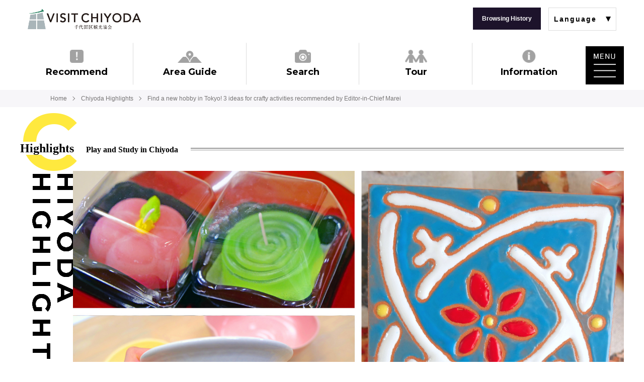

--- FILE ---
content_type: text/html; charset=UTF-8
request_url: https://visit-chiyoda.tokyo/app/en/feature/detail/83
body_size: 46429
content:
<!DOCTYPE HTML>
<html lang="ja">
<head>
    <!-- Google Tag Manager -->
<script>(function(w,d,s,l,i){w[l]=w[l]||[];w[l].push({'gtm.start':
new Date().getTime(),event:'gtm.js'});var f=d.getElementsByTagName(s)[0],
j=d.createElement(s),dl=l!='dataLayer'?'&l='+l:'';j.async=true;j.src=
'https://www.googletagmanager.com/gtm.js?id='+i+dl;f.parentNode.insertBefore(j,f);
})(window,document,'script','dataLayer','GTM-TGV3WDC');</script>
<!-- End Google Tag Manager -->
    <meta charset="utf-8">
    <meta name="viewport"
          content="width=device-width,initial-scale=1.0,minimum-scale=1.0,maximum-scale=1.0,user-scalable=no">
    <title>Find a new hobby in Tokyo! 3 ideas for crafty activities recommended by Editor-in-Chief Marei|Chiyoda Tourism Association</title>
    <meta name="keywords"
          content=" 習い事、趣味、陶芸">
    <meta name="description"
          content=" Chiyoda Tourism Association ">

    <link rel="icon" href="/common/icons/favicon.ico">
    <link rel="stylesheet" href="/common/css/import.css">
    <link rel="stylesheet" href="/en/common/css/time/common.css">
    <link rel="stylesheet" href="/common/css/sub_style.css">

    <link rel="stylesheet" href="/feature/uniq/css/uniq.css">
    <link rel="stylesheet" href="/feature/uniq/css/mobile.css"/>
    <link rel="stylesheet" href="/common/css/slick.css"/>
    <link rel="stylesheet" href="/common/css/slick-theme.css"/>

    <link rel="stylesheet" href="/app/upload/css/custom.css"/>

    <script src="https://ajax.googleapis.com/ajax/libs/jquery/2.2.4/jquery.min.js"></script>
</head>

<body class="bg_none">
<!-- Google Tag Manager (noscript) -->
<noscript><iframe src="https://www.googletagmanager.com/ns.html?id=GTM-TGV3WDC"
height="0" width="0" style="display:none;visibility:hidden"></iframe></noscript>
<!-- End Google Tag Manager (noscript) -->


<!-- ▼▼▼　header start ▼▼▼ -->
<header id="pagetop">

    <!-- head-bar start -->
<!-- <div id="load_white">&nbsp;</div> -->
<div class="head_fixed">
    <div class="head_bar">
        <!-- ▼▼▼ TOPページ用　start ▼▼▼　-->
        <p class="logo top"><a href="/en/"><img src="/common/images/logo.png" alt="CHIYODA CITY TOURISM"></a></p>
        <!-- ▲▲▲ TOPページ用　end   ▲▲▲　-->

        <!-- ▼▼▼ SUBページ用　検索フォーム　start ▼▼▼　-->
        <div class="logo sub"><a href="/en/"><img src="/common/images/logo.png" alt="CHIYODA CITY TOURISM"></a>

            <div class="search_in">
                <form action="/app/en/search">
                    <input name="searchWord" type="text" placeholder="KANDA, Asian cuisine">
                    <input type="submit" value="Search">
                </form>
            </div>

        </div>
        <!-- ▲▲▲ SUBページ用　検索フォーム　end   ▲▲▲　-->

        <div class="menu">
            <!-- <div id="google_translate_element"></div> -->
            <div class="heads_btn">
                <p class="heads_btn_p heads_btn_left"><a href="/app/en/archive">Browsing History</a></p>
                <p class="heads_btn_p heads_btn_right"><span id="cl_pl_dw">Language</span></p>

                <ul id="pl_dw">
                    <li><a href="/" class="cl-norewrite">Japanese</a></li>
                    <li><a href="/en/">English</a></li>
                    <li><a href="/translate/">繁體中文</a></li>
                    <li><a href="/translate/">简体中文</a></li>
                    <li><a href="/translate/">한국</a></li>
                </ul>
            </div>
            <div class="menuBtn" id="sp_btn">&nbsp;</div>
        </div>
        <div class="clear">&nbsp;</div>
        <div class="topHeaderNaviWrap">
            <ul class="topHeaderNavi en">
                <li>
                    <a href="#" class="topHeaderNaviNoLink">
                        <div class="topHeaderNaviImg">
                            <img src="/uniq/images/nav_icon03.png" alt="Recommend">
                        </div>
                        <div>
                            <div class="topHeaderNaviJp">Recommend</div>
                        </div>
                    </a>
                    <ul class="topHeaderNaviHoverItem">
                        <li>
                            <a href="/app/en/event">Event Information</a>
                        </li>
                        <li>
                            <a href="/app/en/feature">Special feature</a>
                        </li>
                        <li>
                            <a href="/en/experience/">Sharing CHIYODA with the World!</a>
                        </li>
                    </ul>
                </li>
                <li>
                    <a href="/en/guide_map/">
                        <div class="topHeaderNaviImg">
                            <img src="/uniq/images/nav_icon04.png" alt="Area Guide">
                        </div>
                        <div>
                            <div class="topHeaderNaviJp">Area Guide</div>
                        </div>
                    </a>
                    <ul class="topHeaderNaviHoverItem">
                        <li>
                            <a href="/app/en/area">CHIYODA AREA MAP</a>
                        </li>
                        <li>
                            <a href="/app/en/area#area01" class="close_link">Imperial Palace, Tokyo Sta., Hibiya</a>
                        </li>
                        <li>
                            <a href="/app/en/area#area02" class="close_link">Kojimachi, Hanzo-mon, Nagatacho</a>
                        </li>
                        <li>
                            <a href="/app/en/area#area03" class="close_link">Akihabara, Kanda</a>
                        </li>
                        <li>
                            <a href="/app/en/area#area04" class="close_link">Jinbocho, Ochanomizu</a>
                        </li>
                        <li>
                            <a href="/app/en/area#area05" class="close_link">Iidabashi, Kudan, Ichigaya, Kitanomaru</a>
                        </li>
                        <li>
                            <a href="/app/en/course/">Explore Chiyoda with Locals</a>
                        </li>
                        <li>
                            <a href="/en/guide_map/">Guide Map</a>
                        </li>
                    </ul>
                </li>
                <li>
                    <a href="/app/en/spot">
                        <div class="topHeaderNaviImg">
                            <img src="/uniq/images/nav_icon01.png" alt="Search">
                        </div>
                        <div>
                            <div class="topHeaderNaviJp">Search</div>
                        </div>
                    </a>
                    <ul class="topHeaderNaviHoverItem">
                        <li>
                            <a href="/app/en/spot?searchWord=&searchCategory%5B%5D=1">Explore</a>
                        </li>
                        <li>
                            <a href="/app/en/spot?searchWord=&searchCategory%5B%5D=3">Eat</a>
                        </li>
                        <li>
                            <a href="/app/en/spot?searchWord=&searchCategory%5B%5D=4">Shop</a>
                        </li>
                        <li>
                            <a href="/app/en/spot?searchWord=&searchCategory%5B%5D=11">Experience</a>
                        </li>
                        <li>
                            <a href="/app/en/spot?searchWord=&searchCategory%5B%5D=5">Stay</a>
                        </li>
                        <li>
                            <a href="/app/en/history">History &amp; culture</a>
                        </li>
                    </ul>
                </li>
                <li>
                    <a href="#" class="topHeaderNaviNoLink">
                        <div class="topHeaderNaviImg">
                            <img src="/uniq/images/nav_icon06.png" alt="Tour">
                        </div>
                        <div>
                            <div class="topHeaderNaviJp">Tour</div>
                        </div>
                    </a>
                    <ul class="topHeaderNaviHoverItem">
                        <li>
                            <a href="/en/volunteer/">Volunteer Guide</a>
                        </li>
                    </ul>
                </li>
                <li>
                    <a href="/en/basic_info/">
                        <div class="topHeaderNaviImg">
                            <img src="/uniq/images/nav_icon05.png" alt="Information">
                        </div>
                        <div>
                            <div class="topHeaderNaviJp">Information</div>
                        </div>
                    </a>
                    <ul class="topHeaderNaviHoverItem">
                        <li>
                            <a href="/en/information_office/">Tourist information center</a>
                        </li>
                        <li>
                            <a href="/en/traffic/">Traffic Information</a>
                        </li>
                        <li>
                            <a href="/en/access/">Access To Chiyoda City</a>
                        </li>
                        <li>
                            <a href="/en/parkingspace/">Car, Bus Parking</a>
                        </li>
                        <li>
                            <a href="/en/exchange_atm/">Currency Exchange, ATM</a>
                        </li>
                        <li>
                            <a href="/en/free_wifi/">Chiyoda Free Wi-fi</a>
                        </li>
                        <li>
                            <a href="/en/useful_information/">Tourist Support Information</a>
                        </li>
                        <li>
                            <a href="/en/useful_information/#sec02">Disaster prevention information</a>
                        </li>
                    </ul>
                </li>
            </ul>
        </div>
    </div>
</div><!-- head-bar end -->

    <!-- Bread List start -->
    <div class="bread">
        <ul class="bread_list inner1080">
            <li class="top"><a href="/en">Home</a></li>
            <li class="sub"><a href="https://visit-chiyoda.tokyo/app/en/feature">Chiyoda Highlights</a></li>
            <li class="sub current">Find a new hobby in Tokyo! 3 ideas for crafty activities recommended by Editor-in-Chief Marei</li>
        </ul>
    </div>
    <!-- Bread List end -->

</header>
<!-- ▲▲▲　header end ▲▲▲ -->


<!-- ▼▼▼　contentwrap start ▼▼▼ -->
<div id="contentwrap" class="subwrap">

    <section class="c_detail ftr_c_detail00">
        <div class="inner1080">
            <h3 class="min caption"><span>Highlights　<b>Play and Study in Chiyoda</b></span></h3>

                            <div class="mv_ftr">
                    <img src="/feature/uniq/images/opa_mv.png"
                         style="background: url(/app/upload/feature_image/074c9f39a04a979dc95c7985a9c70103.jpeg) no-repeat center; background-size: cover;"
                         alt=" マライ編集長オススメの習いごと体験特集 "></div>
            
            <section class="txt_area">
                <ul>
                    <li class="ttl_txt">Find a new hobby in Tokyo! 3 ideas for crafty activities recommended by Editor-in-Chief Marei</li>
                    <li class="cate_txt">Special</li>
                    <li class="words_txt"><span class="en">KEYWORDS</span>
                                                                                                </li>
                </ul>

                <p class="about_txt"><p><strong>We introduce&nbsp;attractive spots in Chiyoda Ward chosen by Editor-in-Chief Marei:&nbsp;<br />
<a href="https://visit-chiyoda.com/">https://visit-chiyoda.com/</a></strong></p>

<p>Due to the Covid pandemic, all of us had to spend more time at home. This made many of us rethink our homes and a lot of people began to renovate and decorate their houses and flats. It was the start of a worldwide DIY boom. Creating things with your own hands is on-trend again. Also, many people rediscovered the importance of spending quality time together with friends or family doing a fun activity. For everyone who wants to learn and try something new, many schools in Tokyo offer trials and one-time lessons.</p>

<p>Our Editor-in-chief Marei tried out three crafty activities suited for absolute beginners.&nbsp;<br />
Maybe you will find a new hobby through this special feature?!</p></section>
        </div>
    </section>

            <section class="c_detail c_detail01">
            <div class="inner1080">
                <h3 class="ttl_pin min"><span>Candle Studio RADIUS</span>Aroma candles that look like Japanese sweets! (Candle lesson)</h3>

                <p><p style="margin: 0px 0px 40px; padding: 0px; box-sizing: border-box; transition: 0.4s; outline: none;">When joining a candle workshop at the candle school &ldquo;RADIUS&rdquo;, you learn how to make candles from scratch. Just choose the type of candle you want to create out of several options and the teacher will instruct you how to make candles while showing each step. Great for candle beginners!</p>

<ul class="w_clmn" style="margin: 0;padding: 0;list-style: none;-webkit-box-sizing: border-box;-moz-box-sizing: border-box;-o-box-sizing: border-box;-ms-box-sizing: border-box;box-sizing: border-box;-webkit-transition: 0.4s;-moz-transition: 0.4s;-o-transition: 0.4s;-ms-transition: 0.4s;transition: 0.4s;outline: none;overflow: hidden;margin-bottom: 20px">
	<li style="margin: 0;padding: 0;list-style: none;-webkit-box-sizing: border-box;-moz-box-sizing: border-box;-o-box-sizing: border-box;-ms-box-sizing: border-box;box-sizing: border-box;-webkit-transition: 0.4s;-moz-transition: 0.4s;-o-transition: 0.4s;-ms-transition: 0.4s;transition: 0.4s;outline: none;float: left;width: 49%;font-size: 14px;line-height: 25px"><img alt="#" src="/app/upload/images/P1088556.jpg" style="border: none; vertical-align: bottom; box-sizing: border-box; transition: all 0.4s ease 0s; outline: none; display: block; width: 100%;" />
	<p style="margin-bottom: 20px;margin-top: 15px;width: 100%;font-size: 14px;line-height: 25px;">For everyone interested in traditional Japanese candles, there is also a course teaching how to make them.</p>
	</li>
	<li style="margin: 0;padding: 0;list-style: none;-webkit-box-sizing: border-box;-moz-box-sizing: border-box;-o-box-sizing: border-box;-ms-box-sizing: border-box;box-sizing: border-box;-webkit-transition: 0.4s;-moz-transition: 0.4s;-o-transition: 0.4s;-ms-transition: 0.4s;transition: 0.4s;outline: none;float: right;width: 49%;font-size: 14px;line-height: 25px"><img alt="#" src="/app/upload/images/P1088580.jpg" style="border: none; vertical-align: bottom; box-sizing: border-box; transition: all 0.4s ease 0s; outline: none; display: block; width: 100%;" />
	<p style="margin-bottom: 20px; margin-top: 15px;width: 100%;font-size: 14px;line-height: 25px;">The school&rsquo;s most popular candle type is this &ldquo;flower gel candle&rdquo;. It contains dried flowers and glitter.</p>
	</li>
</ul>

<figure class="sngl_clmn" style="margin: 0;padding: 0;-webkit-box-sizing: border-box;-moz-box-sizing: border-box;-o-box-sizing: border-box;-ms-box-sizing: border-box;box-sizing: border-box;-webkit-transition: 0.4s;-moz-transition: 0.4s;-o-transition: 0.4s;-ms-transition: 0.4s;transition: 0.4s;outline: none;margin-bottom: 40px"><img alt="#" src="/app/upload/images/P1088416.jpg" style="border: none; vertical-align: bottom; box-sizing: border-box; transition: all 0.4s ease 0s; outline: none; display: block; width: 100%;" />
<figcaption style="margin: 0;padding: 0;-webkit-box-sizing: border-box;-moz-box-sizing: border-box;-o-box-sizing: border-box;-ms-box-sizing: border-box;box-sizing: border-box;-webkit-transition: 0.4s;-moz-transition: 0.4s;-o-transition: 0.4s;-ms-transition: 0.4s;transition: 0.4s;outline: none;font-size: 13px;padding-top: 10px">I made it! This is my first &ldquo;Japanese sweets candle&rdquo;!</figcaption>
</figure></p>
                <div class="spot_info">
                    <h5 class="en">SPOT INFORMATION</h5>
                    <div class="left_clmn">
                                                    <img src="/feature/uniq/images/opa_thum02.png"
                                 style="background: url(/app/upload/spot_image/676a0268fe8d2274ec01a792c65f2e96.jpg) no-repeat center; background-size: cover;"
                                 alt=" Candle Studio RADIUS ">
                                            </div>
                    <div class="right_clmn">
                        <p class="spot_txt"><span>Candle Studio RADIUS</span> <a
                                    href="https://visit-chiyoda.tokyo/app/en/spot/detail/739">Read more</a></p>
                        <table>
                            <tbody>
                                                            <tr>
                                    <td>Address</td>
                                    <td>Nikko Palace Sanbancho 4th floor, 30-6 Sanbancho, Chiyoda-ku, Tokyo</td>
                                </tr>
                            
                                                            <tr>
                                    <td>TEL</td>
                                    <td>070-5543-8866</td>
                                </tr>
                            
                                                            <tr>
                                    <td>Business Hour</td>
                                    <td>10:00-18:00 * Reservation required</td>
                                </tr>
                                                        </tbody>
                        </table>
                    </div>
                </div>

            </div>
        </section>
            <section class="c_detail c_detail01">
            <div class="inner1080">
                <h3 class="ttl_pin min"><span>Spanish Tile Art Studio</span>Welcome to the world of beautiful Spanish tiles! (Tile art lesson)</h3>

                <p><figure class="sngl_clmn" style="margin: 0;padding: 0;-webkit-box-sizing: border-box;-moz-box-sizing: border-box;-o-box-sizing: border-box;-ms-box-sizing: border-box;box-sizing: border-box;-webkit-transition: 0.4s;-moz-transition: 0.4s;-o-transition: 0.4s;-ms-transition: 0.4s;transition: 0.4s;outline: none;margin-bottom: 40px"><img alt="#" src="/app/upload/images/P1077309%281%29.jpg" style="border: none; vertical-align: bottom; box-sizing: border-box; transition: 0.4s; outline: none; display: block; width: 100%;" /></figure>

<p style="margin: 0px 0px 40px; padding: 0px; box-sizing: border-box; transition: 0.4s; outline: none;">A Spanish tile is a ceramic tile with a traditional Spanish design. Spain has a culture of hand-painted tiles. Mostly, their designs are pictures of nature, people, patterns, or letters. The tiles are used to decorate homes or walls and are even utilized as shop signs. They are part of everyday life. The rustic tiles with vibrant colors have a charm that makes the viewer happy!</p>

<figure class="sngl_clmn" style="margin: 0;padding: 0;-webkit-box-sizing: border-box;-moz-box-sizing: border-box;-o-box-sizing: border-box;-ms-box-sizing: border-box;box-sizing: border-box;-webkit-transition: 0.4s;-moz-transition: 0.4s;-o-transition: 0.4s;-ms-transition: 0.4s;transition: 0.4s;outline: none;margin-bottom: 40px"><img alt="#" src="/app/upload/images/P1077301%281%29.jpg" style="border: none; vertical-align: bottom; box-sizing: border-box; transition: 0.4s; outline: none; display: block; width: 100%;" />
<figcaption style="margin: 0;padding: 0;-webkit-box-sizing: border-box;-moz-box-sizing: border-box;-o-box-sizing: border-box;-ms-box-sizing: border-box;box-sizing: border-box;-webkit-transition: 0.4s;-moz-transition: 0.4s;-o-transition: 0.4s;-ms-transition: 0.4s;transition: 0.4s;outline: none;font-size: 13px;padding-top: 10px">Spanish tiles painted with Japanese patterns</figcaption>
</figure>

<figure class="sngl_clmn" style="margin: 0;padding: 0;-webkit-box-sizing: border-box;-moz-box-sizing: border-box;-o-box-sizing: border-box;-ms-box-sizing: border-box;box-sizing: border-box;-webkit-transition: 0.4s;-moz-transition: 0.4s;-o-transition: 0.4s;-ms-transition: 0.4s;transition: 0.4s;outline: none;margin-bottom: 40px"><img alt="#" src="/app/upload/images/Collage_Fotorspain5.jpg" style="border: none; vertical-align: bottom; box-sizing: border-box; transition: 0.4s; outline: none; display: block; width: 100%;" />
<figcaption style="margin: 0;padding: 0;-webkit-box-sizing: border-box;-moz-box-sizing: border-box;-o-box-sizing: border-box;-ms-box-sizing: border-box;box-sizing: border-box;-webkit-transition: 0.4s;-moz-transition: 0.4s;-o-transition: 0.4s;-ms-transition: 0.4s;transition: 0.4s;outline: none;font-size: 13px;padding-top: 10px">This technique is called &ldquo;Cuerda Seca technique&rdquo;. You have to stir the glaze and suck it up with a dropper. Then, you have to pour the fluid in the exact position and fill the space.</figcaption>
</figure>

<p style="margin: 0px 0px 40px; padding: 0px; box-sizing: border-box; transition: 0.4s; outline: none;">For this first Spanish tile experience, I took a trial lesson. In this lesson, you paint a single ceramic tile with a geometric pattern. The teacher will explain all the steps in depth, so even beginners can finish their first work without any problems.</p></p>
                <div class="spot_info">
                    <h5 class="en">SPOT INFORMATION</h5>
                    <div class="left_clmn">
                                                    <img src="/feature/uniq/images/opa_thum02.png"
                                 style="background: url(/app/upload/spot_image/5e9f3a65806b93eb45ef611dd6084c3b.jpg) no-repeat center; background-size: cover;"
                                 alt=" Spanish Tile Art Studio ">
                                            </div>
                    <div class="right_clmn">
                        <p class="spot_txt"><span>Spanish Tile Art Studio</span> <a
                                    href="https://visit-chiyoda.tokyo/app/en/spot/detail/738">Read more</a></p>
                        <table>
                            <tbody>
                                                            <tr>
                                    <td>Address</td>
                                    <td>Palais Yasojima 402, 2-15-1 Tsukasamachi, Kanda, Chiyoda-ku, Tokyo</td>
                                </tr>
                            
                                                            <tr>
                                    <td>TEL</td>
                                    <td>03-3292-0581</td>
                                </tr>
                            
                                                            <tr>
                                    <td>Business Hour</td>
                                    <td>Tue, Thu 10:00-21:00 / Wed, Fri, Sat, Sun 10:00-18:00 * Reservation required</td>
                                </tr>
                                                        </tbody>
                        </table>
                    </div>
                </div>

            </div>
        </section>
            <section class="c_detail c_detail01">
            <div class="inner1080">
                <h3 class="ttl_pin min"><span>Pottery School &quot;Tobu Edo Yu&quot;</span>Make your own tableware using a potter&#039;s wheel! (Japanese pottery class)</h3>

                <p><figure class="sngl_clmn" style="margin: 0;padding: 0;-webkit-box-sizing: border-box;-moz-box-sizing: border-box;-o-box-sizing: border-box;-ms-box-sizing: border-box;box-sizing: border-box;-webkit-transition: 0.4s;-moz-transition: 0.4s;-o-transition: 0.4s;-ms-transition: 0.4s;transition: 0.4s;outline: none;margin-bottom: 40px"><img alt="#" src="/app/upload/images/P1144259.jpg" style="border: none; vertical-align: bottom; box-sizing: border-box; transition: 0.4s; outline: none; display: block; width: 100%;" />
<figcaption style="margin: 0;padding: 0;-webkit-box-sizing: border-box;-moz-box-sizing: border-box;-o-box-sizing: border-box;-ms-box-sizing: border-box;box-sizing: border-box;-webkit-transition: 0.4s;-moz-transition: 0.4s;-o-transition: 0.4s;-ms-transition: 0.4s;transition: 0.4s;outline: none;font-size: 13px;padding-top: 10px">Pottery School &quot;Tobu Edo Yu&quot;</figcaption>
</figure>

<p style="margin: 0 0 40px 0;padding: 0;-webkit-box-sizing: border-box;-moz-box-sizing: border-box;-o-box-sizing: border-box;-ms-box-sizing: border-box;box-sizing: border-box;-webkit-transition: 0.4s;-moz-transition: 0.4s;-o-transition: 0.4s;-ms-transition: 0.4s;transition: 0.4s;outline: none">Celebrating its 22nd year in 2021, &quot;Tobu Edo Yu&quot; is a popular pottery school in the middle of Tokyo. The experience courses can be roughly divided into two types: &quot;Hand-bending experience classes&quot; and &quot;Potter&#39;s wheel experience classes&quot;. This time, I chose a class in which I would use an electric potter&#39;s wheel. So exciting!</p>

<ul class="w_clmn" style="margin: 0;padding: 0;list-style: none;-webkit-box-sizing: border-box;-moz-box-sizing: border-box;-o-box-sizing: border-box;-ms-box-sizing: border-box;box-sizing: border-box;-webkit-transition: 0.4s;-moz-transition: 0.4s;-o-transition: 0.4s;-ms-transition: 0.4s;transition: 0.4s;outline: none;overflow: hidden;margin-bottom: 20px">
	<li style="margin: 0;padding: 0;list-style: none;-webkit-box-sizing: border-box;-moz-box-sizing: border-box;-o-box-sizing: border-box;-ms-box-sizing: border-box;box-sizing: border-box;-webkit-transition: 0.4s;-moz-transition: 0.4s;-o-transition: 0.4s;-ms-transition: 0.4s;transition: 0.4s;outline: none;float: left;width: 49%;font-size: 14px;line-height: 25px"><img alt="#" src="/app/upload/images/P1155058.jpg" style="border: none; vertical-align: bottom; box-sizing: border-box; transition: 0.4s; outline: none; display: block; width: 100%;" />
	<p style="margin-bottom: 20px;margin-top: 15px;width: 100%;font-size: 14px;line-height: 25px;">These are the two bowls after their&nbsp;first firing</p>
	</li>
	<li style="margin: 0;padding: 0;list-style: none;-webkit-box-sizing: border-box;-moz-box-sizing: border-box;-o-box-sizing: border-box;-ms-box-sizing: border-box;box-sizing: border-box;-webkit-transition: 0.4s;-moz-transition: 0.4s;-o-transition: 0.4s;-ms-transition: 0.4s;transition: 0.4s;outline: none;float: right;width: 49%;font-size: 14px;line-height: 25px"><img alt="#" src="/app/upload/images/P1155036.jpg" style="border: none; vertical-align: bottom; box-sizing: border-box; transition: 0.4s; outline: none; display: block; width: 100%;" />
	<p style="margin-bottom: 20px; margin-top: 15px;width: 100%;font-size: 14px;line-height: 25px;">Color samples</p>
	</li>
</ul></p>
                <div class="spot_info">
                    <h5 class="en">SPOT INFORMATION</h5>
                    <div class="left_clmn">
                                                    <img src="/feature/uniq/images/opa_thum02.png"
                                 style="background: url(/app/upload/spot_image/e6608776b3d6e78fe46e69885df4430d.jpg) no-repeat center; background-size: cover;"
                                 alt=" Pottery School &quot;Tobu Edo Yu&quot; ">
                                            </div>
                    <div class="right_clmn">
                        <p class="spot_txt"><span>Pottery School &quot;Tobu Edo Yu&quot;</span> <a
                                    href="https://visit-chiyoda.tokyo/app/en/spot/detail/741">Read more</a></p>
                        <table>
                            <tbody>
                                                            <tr>
                                    <td>Address</td>
                                    <td>Elegance Iidabashi 1F, 3-4-3 Iidabashi, Chiyoda-ku, Tokyo</td>
                                </tr>
                            
                                                            <tr>
                                    <td>TEL</td>
                                    <td>03-3556-3330</td>
                                </tr>
                            
                                                            <tr>
                                    <td>Business Hour</td>
                                    <td>Mon-Thu: 10:00-21:00
Saturdays, Sundays, and holidays: 10:00-18:00</td>
                                </tr>
                                                        </tbody>
                        </table>
                    </div>
                </div>

            </div>
        </section>
    
            <section class="c_detail ftr_c_detail03">
            <div class="inner1080">
                <h3 class="en ttl02">HIGHLIGHTS</h3>
                <ul class="spot_wclmn">
                                            <li><a href="https://visit-chiyoda.tokyo/app/en/spot/detail/739">

                                                                    <img src="/feature/uniq/images/opa_thum03.png"
                                         style="background: url(/app/upload/spot_image/676a0268fe8d2274ec01a792c65f2e96.jpg) no-repeat center; background-size: cover;"
                                         alt=" 日本燭台協会　RADIUS（ラディウス） ">
                                                                <p class="spot_name">Candle Studio RADIUS</p>
                                <p class="area">Iidabashi・Kudan・Ichigaya・Kitanomaru</p>
                                <p class="bt_txt"><span>Detail</span></p>
                            </a></li>
                                            <li><a href="https://visit-chiyoda.tokyo/app/en/spot/detail/738">

                                                                    <img src="/feature/uniq/images/opa_thum03.png"
                                         style="background: url(/app/upload/spot_image/5e9f3a65806b93eb45ef611dd6084c3b.jpg) no-repeat center; background-size: cover;"
                                         alt=" スペインタイルアート工房 ">
                                                                <p class="spot_name">Spanish Tile Art Studio</p>
                                <p class="area">Akihabara・kanda</p>
                                <p class="bt_txt"><span>Detail</span></p>
                            </a></li>
                                            <li><a href="https://visit-chiyoda.tokyo/app/en/spot/detail/741">

                                                                    <img src="/feature/uniq/images/opa_thum03.png"
                                         style="background: url(/app/upload/spot_image/e6608776b3d6e78fe46e69885df4430d.jpg) no-repeat center; background-size: cover;"
                                         alt=" 陶芸教室 陶房江戸遊 ">
                                                                <p class="spot_name">Pottery School &quot;Tobu Edo Yu&quot;</p>
                                <p class="area">Iidabashi・Kudan・Ichigaya・Kitanomaru</p>
                                <p class="bt_txt"><span>Detail</span></p>
                            </a></li>
                                    </ul>
            </div>
        </section>

        
        <section class="c_detail c_detail01">
            <p class="rbtn"><a href="https://visit-chiyoda.tokyo/app/en/feature"><span>Back</span></a></p>
        </section>
    

    
    

</div>
<!-- ▲▲▲　contentwrap end ▲▲▲ -->


<!-- ▼▼▼　sub_footer start ▼▼▼ -->
<section class="sub_footer_dtl">
    <div class="inner1080 inner1080sm">
        <h3 class="min ttl_sub_f"><span class="en">OTHER ARTICLE</span></h3>
        <ul class="block_list04">
                            <li><a href="https://visit-chiyoda.tokyo/app/en/feature/detail/84">
                        <div class="imgarea">
                            <figure>
                                                                    <img src="/common/images/opa_list04.png"
                                         style="background: url(/app/upload/feature_image/ca30682b28d0923f1eeb0b2ff5012c68.jpg) no-repeat center; background-size: cover;"
                                         alt="マライ編集長オススメの習いごと体験特集">
                                                            </figure>
                        </div>
                        <div class="detail_area">
                            <div class="cate">Special</div>
                            <div class="title">Find a new hobby in Tokyo! 3 ideas for crafty activities recommended by Editor-in-Chief Marei</div>

                        </div>
                    </a></li>
                            <li><a href="https://visit-chiyoda.tokyo/app/en/feature/detail/85">
                        <div class="imgarea">
                            <figure>
                                                                    <img src="/common/images/opa_list04.png"
                                         style="background: url(/app/upload/feature_image/db82f9b2c8ff4e679180197f42284806.jpg) no-repeat center; background-size: cover;"
                                         alt="マライ編集長オススメの秋葉原の最新人気スポット">
                                                            </figure>
                        </div>
                        <div class="detail_area">
                            <div class="cate">Special</div>
                            <div class="title">Editor&#039;s choice: The latest must-visit places in Akihabara recommended by Marei</div>

                        </div>
                    </a></li>
                            <li><a href="https://visit-chiyoda.tokyo/app/en/feature/detail/92">
                        <div class="imgarea">
                            <figure>
                                                                    <img src="/common/images/opa_list04.png"
                                         style="background: url(/app/upload/feature_image/8393abb59964e783b275a3ef1ae78dad.jpg) no-repeat center; background-size: cover;"
                                         alt="マライ編集長オススメの「冬に食べたくなるグルメ」">
                                                            </figure>
                        </div>
                        <div class="detail_area">
                            <div class="cate">Special</div>
                            <div class="title">Editor&#039;s choice: 3 restaurants for cold winter weather recommended by editor-in-chief Marei</div>

                        </div>
                    </a></li>
                            <li><a href="https://visit-chiyoda.tokyo/app/en/feature/detail/107">
                        <div class="imgarea">
                            <figure>
                                                                    <img src="/common/images/opa_list04.png"
                                         style="background: url(/app/upload/feature_image/d59e98e52d53c5bc1811537c9dde9e45.jpg) no-repeat center; background-size: cover;"
                                         alt="マライ編集長オススメの伝統工芸品ショップ特集">
                                                            </figure>
                        </div>
                        <div class="detail_area">
                            <div class="cate">Special</div>
                            <div class="title">Three shops where you can find traditional Japanese crafts recommended by Editor-in-Chief Marei</div>

                        </div>
                    </a></li>
            

        </ul>
        <p class="seeMoreBtn en"><a href="/app/en/feature"><span>SEE MORE</span></a></p>
    </div>
    <p class="rbtn"><a href="https://visit-chiyoda.tokyo/app/en/feature"><span>Back</span></a></p>
</section>
<!-- ▲▲▲　sub_footer end ▲▲▲ -->


<!-- ▼▼▼　footer start ▼▼▼ -->

<footer>
	<div class="logo_ft">
		<p class="logo"><a href="/en/"><img src="/common/images/logo_ft.jpg" alt="CHIYODA CITY TOURISM"></a></p>
		<p class="snsBtn">
			<a class="fb_icon" href="https://www.facebook.com/visitchiyoda/" target="_blank"><img src="/common/images/icon_fb02.png" alt="facebook"></a>

			<a class="inst_icon" href="https://www.instagram.com/chiyoda_city_pr/" target="_blank"><img src="/common/images/icon_inst02.png" alt="instagram"></a>

			<a class="yt_icon" href="https://www.youtube.com/channel/UCuHpenNSI8n6lBiqsImDrPg" target="_blank"><img src="/common/images/icon_yt02.png" alt="youtube"></a>
		</p>
	</div>

	<div class="ft_nav">
		<ul>
			<li>AREA</li>
			<li><a href="/app/en/area#area01"><span>Imperial Palace, Tokyo Sta., Hibiya</span></a></li>
			<li><a href="/app/en/area#area02"><span>Kojimachi, Hanzo-mon, Nagatacho</span></a></li>
			<li><a href="/app/en/area#area03"><span>Akihabara, Kanda</span></a></li>
			<li><a href="/app/en/area#area04"><span>Jinbocho, Ochanomizu</span></a></li>
			<li><a href="/app/en/area#area05"><span>Iidabashi, Kudan, Ichigaya, Kitanomaru</span></a></li>
		</ul>

		<ul>
			<li>CATEGORY</li>
			<li><a href="/app/en/spot?searchCategory%5B%5D=1"><span>Explore</span></a></li>
			<li><a href="/app/en/spot?searchWord=&searchCategory%5B%5D=11"><span>Experience</span></a></li>
			<li><a href="/app/en/spot?searchWord=&searchCategory%5B%5D=3"><span>Eat</span></a></li>
			<li><a href="/app/en/spot?searchWord=&searchCategory%5B%5D=4"><span>Shop</span></a></li>
			<li><a href="/app/en/spot?searchWord=&searchCategory%5B%5D=5"><span>Stay</span></a></li>
			<li><a href="/app/en/history"><span>History &amp; culture</span></a></li>
		</ul>

		<ul>
			<li>LET'S GO OUT</li>
			<li><a href="/app/en/event"><span>Event Information</span></a></li>
			<li><a href="/app/en/feature"><span>Special feature: Study bo will be idle in Chiyoda</span></a></li>
			<li><a href="/app/en/course"><span>Explore Chiyoda with Locals</span></a></li>
		</ul>

		<ul>
			<li>INFORMATION</li>
			<li><a href="/en/information_office/"><span>Tourist information center</span></a></li>
			<li><a href="/en/volunteer/"><span>Volunteer Guide</span></a></li>
			<li><a href="/en/guide_map/"><span>Guide Map</span></a></li>
			<li><a href="/en/traffic/"><span>Traffic Information</span></a></li>
			<li><a href="/en/exchange_atm/"><span>Currency Exchange, ATM</span></a></li>
			<li><a href="/en/free_wifi/"><span>Chiyoda Free Wi-fi</span></a></li>
			<li><a href="/en/useful_information/"><span>Tourist Support Information</span></a></li>
			<li><a href="/en/parkingspace/"><span>Car, Bus Parking</span></a></li>
			<li><a href="/en/access/"><span>Access To Chiyoda City</span></a></li>
		</ul>

		<ul>
			<li>&nbsp;</li>
			<li><a href="/en/about/"><span>About Us</span></a></li>
			<li><a href="/en/goods/"><span>Goods</span></a></li>
			<li><a href="/en/link/"><span>Links</span></a></li>
			<li><a href="/app/en/contact/visiting"><span>Contact</span></a></li>
			<li><a href="/en/privacy/"><span>About this site</span></a></li>
		</ul>
	</div>

<!-- 	<div class="ft_lang">
		<a href="#" class="actv">日本語</a>
		<a href="#">English</a>
		<a href="#">繁體中文</a>
		<a href="#">简体中文</a>
		<a href="#">한국</a>
	</div> -->

	<p class="copy">Copyright 2019 Chiyoda City Tourism Association. All rights reserved.</p>
</footer>
<script src="/common/js/common.js"></script>
<script src="/uniq/js/top.js"></script>
<script type="text/javascript" src="//translate.google.com/translate_a/element.js?cb=googleTranslateElementInit"></script>


<!-- ▼▼▼ hidden-nav ▼▼▼ -->
<div class="sp_nav" id="sp_nav">

<div class="left">
<div class="inner1080">
	<div class="hid_serch_area">
		<h2><a href="/en/">Let's go to find Chiyoda</a></h2>
		<div class="search_area">
            <div class="search_in">
    <form method="GET" action="https://visit-chiyoda.tokyo/app/en/search" accept-charset="UTF-8" class="form-horizontal">
    <input placeholder="Curry" name="searchWord" type="text">
    <input type="submit" value="Search">
    </form>
</div>
<p class="s_txt">
                        <a href="https://visit-chiyoda.tokyo/app/en/search?searchWord=Sakura">Sakura</a>
                    <a href="https://visit-chiyoda.tokyo/app/en/search?searchWord=Curry">Curry</a>
                    <a href="https://visit-chiyoda.tokyo/app/en/search?searchWord=Imperial">Imperial</a>
                    <a href="https://visit-chiyoda.tokyo/app/en/search?searchWord=Park">Park</a>
                    <a href="https://visit-chiyoda.tokyo/app/en/search?searchWord=Maid">Maid</a>
                    <a href="https://visit-chiyoda.tokyo/app/en/search?searchWord=Illumination">Illumination</a>
                    <a href="https://visit-chiyoda.tokyo/app/en/search?searchWord=Popular">Popular</a>
                    <a href="https://visit-chiyoda.tokyo/app/en/search?searchWord=Trend">Trend</a>
                    <a href="https://visit-chiyoda.tokyo/app/en/search?searchWord=Delicious">Delicious</a>
                    <a href="https://visit-chiyoda.tokyo/app/en/search?searchWord=EiichiShibusawa">EiichiShibusawa</a>
                    <a href="https://visit-chiyoda.tokyo/app/en/search?searchWord=Healing">Healing</a>
                    <a href="https://visit-chiyoda.tokyo/app/en/search?searchWord=Shopping">Shopping</a>
            </p>		</div>
	</div>
	<div class="pn">
		<p class="mid_top_btn"><a href="/app/en/archive"><span>Browsing History</span></a></p>
	</div>
	<div class="mid_area">
		<div class="mid_list01 mid_list">
			<p class="mid_ttl"><span class="en">AREA</span></p>
			<ul class="min">
				<li><a href="/app/en/area#area01" class="close_link">Imperial Palace, Tokyo Sta., Hibiya</a></li>
				<li><a href="/app/en/area#area02" class="close_link">Kojimachi, Hanzo-mon, Nagatacho</a></li>
				<li><a href="/app/en/area#area03" class="close_link">Akihabara, Kanda</a></li>
				<li><a href="/app/en/area#area04" class="close_link">Jinbocho, Ochanomizu</a></li>
				<li><a href="/app/en/area#area05" class="close_link">Iidabashi, Kudan, Ichigaya, Kitanomaru</a></li>
			</ul>
		</div>

		<div class="mid_list02 mid_list">
			<p class="mid_ttl"><span class="en">CATEGORY</span></p>
			<ul class="min">
				<li><a href="/app/en/spot?searchCategory%5B%5D=1">Explore</a></li>
				<li><a href="/app/en/spot?searchWord=&searchCategory%5B%5D=11">Experience</a></li>
				<li><a href="/app/en/spot?searchWord=&searchCategory%5B%5D=3">Eat</a></li>
				<li><a href="/app/en/spot?searchWord=&searchCategory%5B%5D=4">Shop</a></li>
				<li><a href="/app/en/spot?searchWord=&searchCategory%5B%5D=5">Stay</a></li>
				<li><a href="/app/en/history">History &amp; culture</a></li>
			</ul>
		</div>

		<div class="mid_list03 mid_list">
			<p class="mid_ttl"><span class="en">LET'S GO OUT</span></p>
			<ul class="min">
				<li><a href="/app/en/event/">Event Information</a></li>
				<li><a href="/app/en/feature/">Special feature: Study bo will be idle in Chiyoda</a></li>
				<li><a href="/app/en/course/">Explore Chiyoda with Locals</a></li>
			</ul>
		</div>
	</div>

	<div class="bt_area">
		<div class="en sp_ttl02">INFORMATION</div>
		<ul class="bt_link_list bt_link_list01 min">
			<li><a href="/en/information_office/">Tourist information center</a></li>
			<li><a href="/en/volunteer/">Volunteer Guide</a></li>
			<li><a href="/en/guide_map/">Guide Map</a></li>
			<li><a href="/en/traffic/">Traffic Information</a></li>
			<li><a href="/en/exchange_atm/">Currency Exchange, ATM</a></li>
			<li><a href="/en/free_wifi/">Chiyoda Free Wi-fi</a></li>
			<li><a href="/en/useful_information/">Tourist Support Information</a></li>
			<li><a href="/en/parkingspace/">Car, Bus Parking</a></li>
			<li><a href="/en/access/">Access To Chiyoda City</a></li>
		</ul>

		<ul class="bt_link_list bt_link_list02 min">
			<li><a href="/en/about/">About Us</a></li>
			<li><a href="/en/goods/">Goods</a></li>
			<li><a href="/en/link/">Links</a></li>
			<li><a href="/app/en/contact/visiting">Contact</a></li>
			<li><a href="/en/privacy/">About this site</a></li>
		</ul>
	</div>
       　　　 　　 　　
		<ul class="bt_link_list bt_link_list03">
			<li><a href="/" class="cl-norewrite">Japanese</a></li>
			<li><a href="/en/">English</a></li>
			<li><a href="/en/translate/">繁體中文</a></li>
			<li><a href="/en/translate/">简体中文</a></li>
			<li><a href="/en/translate/">한국</a></li>
		</ul>
</div>
</div>


	<div class="wd_400">
		<div id="clear_btn">×</div>
		<div class="sp_sns">
			<h3 class="en sp_ttl02">SNS INFORMATION</h3>
			<div class="snsBtn_area">
				<a class="fb_icon" href="https://www.facebook.com/visitchiyoda/" target="_blank"><img src="/common/images/icon_fb.png" alt="facebook"></a>

				<a class="inst_icon" href="https://www.instagram.com/chiyoda_city_pr/" target="_blank"><img src="/common/images/icon_inst.png" alt="instagram"></a>

				<a class="yt_icon" href="https://www.youtube.com/channel/UCuHpenNSI8n6lBiqsImDrPg" target="_blank"><img src="/common/images/icon_yt.png" alt="youtube"></a>
			</div>
		</div>

		<div class="sp_list">
			<h3 class="en sp_ttl02">WHAT’S YOUR PURPOSE?</h3>
			<ul class="list_in">
				<li><a href="/en/guide_map/"><span class="en">GUIDE MAP</span></a></li>
				<li><a href="/app/en/spot"><span class="en">SPOT</span></a></li>
				<li><a href="/en/basic_info/"><span class="en">BASIC INFO</span></a></li>
			</ul>
		</div>

		<div class="bnr_list">
			<ul>
			    <li>
			        <a href="/en/experience/" target="_brank">
			        	<img src="/uniq/images/en_top_slide01.jpg" alt="test">
			        </a>
			    </li>
			</ul>
		</div>
	</div>
</div>
<div class="sp_area02">
</div>
<!-- ▲▲▲ hidden-nav  ▲▲▲ -->
<!-- ▲▲▲　footer end ▲▲▲ -->

<script src="/common/js/slick.min.js"></script>
</body>
</html>


--- FILE ---
content_type: text/css
request_url: https://visit-chiyoda.tokyo/common/css/import.css
body_size: 251
content:
/* CSS Document */
/* import */

@import url(https://fonts.googleapis.com/css?family=Montserrat:400,400i,500,500i,600,600i,700);
@import url(https://fonts.googleapis.com/css?family=Muli);
@import"normalize.css";
@import"style.css";
@import"smart.css";

--- FILE ---
content_type: text/css
request_url: https://visit-chiyoda.tokyo/en/common/css/time/common.css
body_size: 410
content:
@charset "UTF-8";

/* layout */
/*=================================
	initialization of style
===================================*/
#site-translate-header-wrapper{ display: none; }

header .heads_btn .heads_btn_p a{
    font-size: 12px;
    letter-spacing: 0;
    padding: 10px 0;
}

.sp_list ul li a{ padding: 35px 20px 30px 100px; }

footer .logo_ft .snsBtn a{ float: none!important; display: inline-block; }


--- FILE ---
content_type: text/css
request_url: https://visit-chiyoda.tokyo/common/css/sub_style.css
body_size: 41339
content:
@charset "UTF-8";

/* layout */
/*=================================
	initialization of style
===================================*/

/*body{ padding-top: 78px; }*/

p > a > input[type="button"]{
    background: #e02d3c;
    color: #fff;
    font-weight: bold;
    font-size: 14px;
    padding: 10px 20px;
    border: none;
    position: relative;
    border-radius: 50px;
    white-space: normal;
    line-height: 25px;
}
p > a > input[type="button"]::after{
    content: " ";
    position: absolute;
    top: 0;
    left: 10px;
    bottom: 0;
    margin: auto;
    width: 8px;
    height: 8px;
    border: 0px;
    border-top: solid 2px #fff;
    border-right: solid 2px #fff;
    -ms-transform: rotate(45deg);
    -webkit-transform: rotate(45deg);
    transform: rotate(45deg);
}
/* header
-------------------------*/
/*
header .head_bar .logo.top{display: none;}
header .head_bar .logo.sub{
    display: block;
    margin: 0 0 0 0;
    padding: 0;
    text-align: left;
    max-width: 700px;
    width: 84%;
}
header .head_bar {
    background: #fff;
    box-shadow: 0 1px 3px rgba(0,0,0,0.3);
    position: fixed;
    top: 0;
    left: 0;
}
header .head_bar .logo a, header .head_bar .logo img {
    display: block;
    width: 100%;
    max-width: 200px;
    padding: 0;
}
header .head_bar .logo a{display: inline-block; vertical-align: middle;     padding: 21px 10px;}
header .head_bar .menu { max-width: 76px; }
header .head_bar .menu .menuBtn {
    width: 76px;
    height: 76px;
    background: url(../images/menu.png) no-repeat center #000;
    background-size: 85%;
    -webkit-transition: 0.4s;
    -moz-transition: 0.4s;
    -o-transition: 0.4s;
    -ms-transition: 0.4s;
    transition: 0.4s;
}
header .head_bar .menu .menuBtn:hover{
    background: url(../images/menu.png) no-repeat center #e02d3c;
    background-size: 85%;
}
header .head_bar .menu .menuBtn.act{
    background: url(../images/menu_sub.png) no-repeat center;
    background-size: cover;
}
header .head_bar .menu #google_translate_element {
    height: 61px;
}
header .head_bar .menu select {
    margin: 22px 40px 0 0;
}

header .head_bar .search_in{
	display: inline-block;
    vertical-align: middle;
    max-width: 350px;
    width: 75%;
    margin-left: 20px;
}

header .head_bar .search_in input[type='text'] {
	float: left;
    width: 75%;
    border-radius: 5px 0 0 5px;
    height: 40px;
    font-size: 17px;
    padding-left: 40px;
    background: url(../../common/images/icon01.png) no-repeat left 6px center #FFF;
    background-size: 20px;
    border: 1px solid #ddd;
}
header .head_bar .search_in input[type='submit'] {
	float: right;
    width: 25%;
    border-radius: 0 5px 5px 0;
    height: 40px;
    border: none;
    background: #e02d3c;
    color: #fff;
    font-size: 13px;
    cursor: pointer;
}
header .head_bar .search_in input[type='submit']:hover{
    background: #000;
}
input[type="submit"] {
   -webkit-appearance: none;
   border-radius: 0;
}
*/
header{
    position: relative;
    overflow: visible !important;
}
header .head_fixed {
    position: relative;
    background: #fff;
    width: 100%;
    z-index: 99999;
}

header .head_fixed.isFixed {
    position: fixed;
    top: 0;
}

header .head_fixed.isFixed .logo {
    max-width: 190px;
    transition: 0.4s;
}

header .heads_btn {
    z-index: 1;
}

header .heads_btn.en {
    width: 360px;
}

header .heads_btn.en .heads_btn_p.heads_btn_left {
    width: 52%;
}

header .heads_btn.en .heads_btn_p.heads_btn_right {
    width: 37.5%;
}

header .head_fixed.isFixed .heads_btn {
    width: 260px;
}

header .head_fixed.isFixed .heads_btn.en {
    width: 340px;
}


header .head_fixed.isFixed .heads_btn a,
header .head_fixed.isFixed .heads_btn #cl_pl_dw {
    padding: 6px 8px;
}

@media screen and (min-width: 781px) {
    header .head_bar {
        position: relative;
        max-width: 1200px;
        margin: 0 auto;
    }

    header .head_bar .logo {
        padding: 18px 15px 17px 15px;
        margin: 0;
    }

    header .heads_btn {
        padding-right: 0;
        width: 300px;
    }

    header .head_fixed.isFixed .heads_btn {
        width: 300px;
    }

    header .head_fixed.isFixed + .bread {
        padding-top: 140px;
    }

    #contentwrap.isFixed {
        padding-top: 60px;
    }
}

@media screen and (max-width: 1080px) {
    header .heads_btn.en .heads_btn_p.heads_btn_right {
        width: 100%;
    }

    header .heads_btn ,
    header .heads_btn.en {
        width: 300px;
    }

}

/*
header.toppage_h .head_bar .menu .menuBtn {
    position: absolute;
    top: 92px;
    transition: 0.2s;
}

header.toppage_h .head_fixed.isFixed .head_bar .menu .menuBtn {
    width: 46px;
    height: 46px;
    top: 74px;

}

@media screen and (max-width: 780px) {
    header.toppage_h .head_bar .menu .menuBtn {
        position: relative;
        top: 0;
        z-index: 1;
    }
    header.toppage_h .head_bar .menu .menuBtn.isFixed {
        position: relative;
    }

    header .heads_btn.en .heads_btn_p.heads_btn_right {
        width: 100%;
    }

    header .heads_btn ,
    header .heads_btn.en {
        width: 155px;
    }
}
*/

header .head_bar .menu .menuBtn {
    position: absolute;
    top: 92px;
    right: 0;
    transition: 0.2s;
}

header .head_fixed.isFixed .head_bar .menu .menuBtn {
    width: 46px;
    height: 46px;
    top: 74px;

}

@media screen and (max-width: 780px) {
    header .head_bar .menu .menuBtn {
        position: relative;
        top: 0;
        z-index: 1;
    }
    header .head_bar .menu .menuBtn.isFixed {
        position: relative;
    }

    header .heads_btn.en .heads_btn_p.heads_btn_right {
        width: 100%;
    }

    header .heads_btn ,
    header .heads_btn.en {
        width: 155px;
    }
}


.topHeaderNavi {
    display: flex;
    max-width: 1200px;
    width: 100%;
    margin: 0 auto;
    padding: 0 76px 0 0;
    box-sizing: border-box;
}

header .head_fixed.isFixed .topHeaderNavi {
    padding: 0 56px 0 0;
}

@media screen and (max-width: 780px) {
    .topHeaderNavi {
        display: none;
    }
}

.topHeaderNavi >li {
    width: calc(100% / 5);
    text-align: center;
    box-sizing: border-box;
    position: relative;
}

.topHeaderNavi >li.isOpen {
    background: #ffe93e;
}

.topHeaderNavi >li.isOpen >a:hover {
    opacity: 1;
    background: #fff6ae;
}

.topHeaderNavi >li >a {
    display: block;
    padding: 16px 0;
    position: relative;
}

.topHeaderNavi.en >li >a {
    display: block;
    padding: 24px 0;
    position: relative;
}

.topHeaderNavi >li:not(:last-child) > a::after {
    content: '';
    width: 1px;
    height: 80%;
    background: #dbdbdb;
    position: absolute;
    top: 50%;
    right: 0;
    transform: translateY(-50%);
}

header .head_fixed.isFixed .topHeaderNavi >li >a {
    display: flex;
    text-align: left;
    justify-content: center;
    align-items: center;
    line-height: 1.2;
}

header .head_fixed .topHeaderNavi >li >a.topHeaderNaviNoLink {
    pointer-events: none;
}

.topHeaderNavi a:hover {
    display: block;
    width: 100%;
    opacity: 0.67;
}

.topHeaderNaviImg {
    height: 26px;
    margin-bottom: 6px;
    transition: 0.4s;
}

header .head_fixed.isFixed .topHeaderNaviImg {
    margin-bottom: 0;
    margin-right: 12px;
    height: 20px;
}

.topHeaderNaviImg img {
    height: 100%;
    width: auto;
}

.topHeaderNaviJp {
    font-size: 18px;
    font-weight: bold;
    color: #000000;
    transition: 0.4s;
}

header .head_fixed.isFixed .topHeaderNaviJp {
    font-size: 14px;
}

.topHeaderNaviEn {
    display: block;
    font-size: 16px;
    font-weight: bold;
    color: #7d7d7d;
    transition: 0.4s;
}

header .head_fixed.isFixed .topHeaderNaviEn {
    font-size: 12px;
}

.topHeaderNavi .topHeaderNaviHoverItem {
    width: 100%;
    font-size: 16px;
    font-weight: bold;
    text-align: left;
    display: none;
    position: absolute;
}

.topHeaderNavi .topHeaderNaviHoverItem li a {
    display: block;
    padding: 6px 4px;
    background: #fff;
    text-align: left;
}

.topHeaderNavi li.isOpen .topHeaderNaviHoverItem li a {
    background: #ffe93e;
}

.topHeaderNavi li.isOpen .topHeaderNaviHoverItem li a:hover {
    background: #fff6ae;
    opacity: 1;
}

@media screen and (max-width: 1080px) {
    .topHeaderNaviJp {
        font-size: 16px;
    }

    header .head_fixed.isFixed .topHeaderNaviJp {
        font-size: 12px;
    }

    .topHeaderNaviEn {
        font-size: 14px;
    }

    header .head_fixed.isFixed .topHeaderNaviEn {
        font-size: 10px;
    }
}

header .mv_wrap {
    max-width: 1200px;
    width: 100%;
    margin: 0 auto;
    position: relative;
    overflow: hidden;
}

header .mv_wrap img {
    width: 100%;
    height: auto;
}

@media screen and (max-width: 780px) {
    header .mv_wrap {
        height: 450px;
        width: auto;
        position: relative;
    }

    header .mv_wrap img {
        width: auto;
        height: 100%;
        position: absolute;
        top: 0;
        left: 50%;
        transform: translateX(-50%);
    }
}

/* header .mv_slider{
    overflow: hidden;
    width: 100%;
    height: 100%;
} */
/* header .clientHeight {
    max-height: 580px;
    height: 48.333vw;
} */

header .mv_feature {
    position: absolute;
    bottom: 10px;
    right: 0;
    background: rgba(0, 0, 0, 0.67);
    color: #fff;
    text-align: right;
    padding: 18px 26px;
    width: 41%;
}

header .mv_feature_title {
    font-size: 16px;
    font-weight: normal;
    margin-bottom: 16px;
    text-align: left;
}

header .mv_feature_link {
    font-size: 13px;
    font-weight: normal;
    background: #e12e3d;
    padding: 6px 16px;
    width: 40%;
    min-width: 210px;
    display: inline-block;
    text-align: center;
}

@media screen and (max-width: 780px) {
    header .mv_feature {
        bottom: 180px;
        padding: 8px 12px;
        width: 74%;
    }

    header .mv_feature_title {
        font-size: 13px;
        font-weight: normal;
        margin-bottom: 16px;
        text-align: left;
    }

    header .mv_feature_link {
        font-size: 12px;
        padding: 3px 8px;
        width: 40%;
        min-width: 120px;
        display: inline-block;
        text-align: center;
    }
}

header .mv_topic {
    position: absolute;
    bottom: 10px;
    left: 10px;
    background: #fff;
    color: #000;
    text-align: right;
    padding: 8px 16px;
    width: 31%;
}

header .mv_topic_title {
    text-align: left;
    color: #e12e3d;
    font-size: 24px;
    font-weight: bold;
    margin-bottom: 8px;
}

header .mv_topic_date {
    display: block;
    text-align: left;
    font-size: 12px;
}

header .mv_topic_text {
    text-align: left;
    font-size: 12px;
    margin-bottom: 8px;
}

header .mv_topic_link {
    font-size: 13px;
    background: #000;
    color: #fff;
    padding: 6px 98px 6px 20px;
    display: inline-block;
    position: relative;
}

header .mv_topic_link::after {
    content: '';
    display: block;
    position: absolute;
    right: 0;
    top: 50%;
    transform: translateY(-50%);
    width: 78px;
    height: 1px;
    background: #fff;
}

@media screen and (max-width: 780px) {
    header .mv_topic {
        left: 0;
        width: 50%;
        line-height: 1.6;
    }

    header .mv_topic_title {
        font-size: 14px;
        margin-bottom: 4px;
    }

    header .mv_topic_date {
        font-size: 10px;
    }

    header .mv_topic_text {
        font-size: 10px;
    }

    header .mv_topic_link {
        font-size: 12px;
        padding: 3px 40px 3px 10px;
        display: inline-block;
        position: relative;
    }

    header .mv_topic_link::after {
        width: 30px;
    }
}

.bread{ width: 100%; background: #f7f6f9; padding: 5px 10px; }
.bread_list{ overflow: hidden; }
.bread_list li{ float: left; margin-right: 13px; }
.bread_list li.current{ margin-right: 0; }
.bread_list li,
.bread_list li span,
.bread_list li a{
    display: block;
    font-size: 12px;
    color: #767474;
}
.bread_list li span,
.bread_list li a{ padding-right: 15px; position: relative; }
.bread_list li span::after,
.bread_list li a::after{
    content: " ";
    position: absolute;
    top: 0;
    right: 0;
    bottom: 0;
    margin: auto;
    width: 6px;
    height: 6px;
    border: 0px;
    border-top: solid 1px #767474;
    border-right: solid 1px #767474;
    -ms-transform: rotate(45deg);
    -webkit-transform: rotate(45deg);
    transform: rotate(45deg);
}


/* footer
-------------------------*/
.sub_footer_dtl ul{overflow: hidden; margin-bottom: 70px;}
.sub_footer_dtl ul li{
    float: left;
    width: 24%;
    margin-right: 1.2%;
    text-align: left;
    position: relative;
}
.sub_footer_dtl ul li:last-child{margin-right: 0; }
.sub_footer_dtl ul li a{display: block;}
.sub_footer_dtl ul li img{display: block; width: 100%; margin-bottom: 10px;}
.sub_footer_dtl ul li img:hover{opacity: 1;}
.sub_footer_dtl ul li dt{
    font-weight: bold;
    font-size: 15px;
    margin: 5px 0;
    line-height: 25px;
}
.sub_footer_dtl ul li dd{
    font-size: 13px;
    line-height: 20px;
}
.sub_footer_dtl .block_list{overflow: hidden; margin-bottom: 40px;}
.sub_footer_dtl .block_list li{
    float: left;
    width: 24%;
    margin-right: 1.2%;
    text-align: left;
    position: relative;
}
.sub_footer_dtl .block_list li:last-child{margin-right: 0; }
.sub_footer_dtl .block_list li a{display: block;}
.sub_footer_dtl .block_list li img{display: block; width: 100%; margin-bottom: -25px; }
.sub_footer_dtl .block_list.block_list_a li img{ margin-bottom: 0; }
.sub_footer_dtl .block_list li img:hover{opacity: 1;}
.sub_footer_dtl .block_list li .event_date{
    background: #e02d3c;
    color: #fff;
    padding: 3px 10px;
    font-size: 13px;
    display: inline-block;
    height: 25px;
}
.sub_footer_dtl .block_list li .cate{
    margin-top: 5px;
    color: #e02d3c;
    font-size: 12px;
    font-weight: bold;
}
.sub_footer_dtl .block_list li .title{
    font-weight: bold;
    font-size: 15px;
    margin: 0;
    line-height: 25px;
}
.sub_footer_dtl .block_list li .txt{
    font-size: 13px;
    line-height: 22px;
}
.sub_footer_dtl .block_list li .area{
    margin-top: 5px;
    font-size: 12px;
    font-weight: bold;
    padding-left: 20px;
    background: url(../../common/images/icon_pin.png) no-repeat left top 1px;
}
.sub_footer_dtl .block_list li .words {
    font-size: 12px;
    font-weight: bold;
    line-height: 20px;
    position: relative;
    color: #8d8d8d;
    margin-top: 5px;
    display: none;
}
.sub_footer_dtl .block_list li .words::after {
    content: " ";
    position: absolute;
    top: 5px;
    left: 0px;
    width: 10px;
    height: 10px;
    margin: auto;
    background: rgb(0, 0, 0);
    display: none;
}
.sub_footer_dtl .block_list li .words span {
    display: block;
    color: #000;
    padding-left: 15px;
}
.sub_footer_dtl .block_list li .words b{ padding-right: 10px;}
.sub_footer_dtl .block_list li .words b:last-child{ padding-right: 0;}
.sub_footer_dtl .block_list li.hight01{ margin-bottom: 80px; }
.sub_footer_dtl .block_list li:nth-child(4n){ margin-right: 0; }


.sub_footer_dtl .block_list03{
    overflow: hidden;
    flex-wrap: wrap;
    display: flex;
}
.sub_footer_dtl .block_list03 li{
    /*float: left;*/
    width: 24%;
    margin-right: 1.2%;
    text-align: left;
    position: relative;
}
.sub_footer_dtl .block_list03 li:nth-child(4n){
    margin-right: 0;
}
.sub_footer_dtl .block_list03 li a{display: block; width: 100%; position: relative;}
.sub_footer_dtl .block_list03 li img{
    margin-bottom: 10px;
    display: block;
    width: 100%;
}
.sub_footer_dtl .block_list03 li .date{
    font-weight: bold;
    font-size: 13px;
    padding: 3px 0 3px 25px;
    background: url(../../common/images/icon_clock02.png) no-repeat left center;
    background-size: 17px;
}
.sub_footer_dtl .block_list03 li dl{margin-top: 5px;}
.sub_footer_dtl .block_list03 li dt{
    font-weight: bold;
    font-size: 16px;
    line-height: 23px;
}
.sub_footer_dtl .block_list03 li dd{
    font-size: 13px;
    line-height: 25px;
}
.sub_footer_dtl .block_list03 li .imgarea{ position: relative; }
.sub_footer_dtl .block_list03 li .detail{
    width: 70px;
    height: 60px;
    box-sizing: border-box;
    border: 1px solid #cccccc;
    background: url(../../common/images/detail.png) center center no-repeat;
    background-size: 60% auto;
    background-color: #fff;
    content: "";
    position: absolute;
    right: -1px;
    bottom: -10px;
    transition: .3s ease-in-out;
    -moz-transition: .3s ease-in-out;
    -webkit-transition: .3s ease-in-out;
    -o-transition: .3s ease-in-out;
}
.sub_footer_dtl .block_list03 li .couse {
    display: block;
    padding-left: 20px;
    font-size: 13px;
    font-weight: bold;
    background: url(../../common/images/icon_flag.png) no-repeat left top 1px;
    background-size: 15px;
}
.sub_footer_dtl .block_list03 li .tour {
    display: block;
    padding-left: 20px;
    font-size: 13px;
    font-weight: bold;
    background: url(../../common/images/icon_person.png) no-repeat left center;
    background-size: 15px;
}
.sub_footer_dtl .block_list03 li .words {
    font-size: 12px;
    font-weight: bold;
    line-height: 20px;
    position: relative;
    color: #8d8d8d;
    margin-top: 10px;
}
.sub_footer_dtl .block_list03 li .words::after {
    content: " ";
    position: absolute;
    top: 5px;
    left: 0px;
    width: 10px;
    height: 10px;
    margin: auto;
    background: rgb(0, 0, 0);
}
.sub_footer_dtl .block_list03 li .words span {
    display: block;
    color: #000;
    padding-left: 15px;
}
.sub_footer_dtl .block_list03 li .words b{ padding-right: 10px;}
.sub_footer_dtl .block_list03 li .words b:last-child{ padding-right: 0;}
.sub_footer_dtl .block_list03 li.hight01{ margin-bottom: 80px; }

/*  ページャー
--------------------------------*/
.pagenavi { clear: both; text-align:center; }
.pagenavi a, .pagenavi span {
    color: #000;
    background-color: #fff;
    border: solid 1px #000;
    padding: 8px 11px;
    margin: 0 5px;
    white-space: nowrap;
    -webkit-transition: 0.2s ease-in-out;
    -moz-transition: 0.2s ease-in-out;
    -o-transition: 0.2s ease-in-out;
    transition: 0.2s ease-in-out;
    text-align: center;
    text-decoration:none;
}
.pagenavi a.previouspostslink,
.pagenavi a.nextpostslink {
    border: none;
    background: none;
    border-bottom: 1px solid #000;
    background: #000;
    color: #fff;
    padding: 9px;
}
.pagenavi span.current{
    color: #FFF;
    background-color: #000;
    border-color: #000;
    font-weight: bold;
    }
.pagenavi a:hover{
    color:#FFF; 
    background-color:#999; 
    border-color:#999;
    }









.sub_footer_dtl .block_list04{
    overflow: hidden;
}
.sub_footer_dtl .block_list04 .slide_child,
.sub_footer_dtl .block_list04 li{
    float: left;
    width: 24%;
    margin-right: 1.2%;
    text-align: left;
    position: relative;
}
.sub_footer_dtl .block_list04 .slide_child.hight01,
.sub_footer_dtl .block_list04 li.hight01{ margin-bottom: 40px; }
.sub_footer_dtl .block_list04 li:nth-child(4n){
    margin-right: 0;
}
.sub_footer_dtl .block_list04 .slide_child a,
.sub_footer_dtl .block_list04 li a{display: block; width: 100%; position: relative;}
.sub_footer_dtl .block_list04 .slide_child img,
.sub_footer_dtl .block_list04 li img{
    margin-bottom: 0;
    display: block;
    width: 100%;
}
.sub_footer_dtl .block_list04 .slide_child .imgarea,
.sub_footer_dtl .block_list04 li .imgarea{ position: relative; }
.sub_footer_dtl .block_list04 .slide_child .detail_area,
.sub_footer_dtl .block_list04 li .detail_area{
    border: 1px solid #ccc;
    border-top: none;
    padding: 10px;
}
.sub_footer_dtl .block_list04 .slide_child .title,
.sub_footer_dtl .block_list04 li .title{ font-size: 15px; font-weight: bold; margin-bottom: 3px; }
.sub_footer_dtl .block_list04 .slide_child .cate,
.sub_footer_dtl .block_list04 li .cate{
    padding-left: 13px;
    background: url(../images/icon_label.png) no-repeat left center;
    background-size: 10px;
    font-size: 13px;
    font-weight: bold;
}
.sub_footer_dtl .block_list04 li .words {
    font-size: 12px;
    font-weight: bold;
    line-height: 20px;
    position: relative;
    color: #8d8d8d;
}
.sub_footer_dtl .block_list04 li .words::after {
    content: " ";
    position: absolute;
    top: 5px;
    left: 0;
    width: 10px;
    height: 10px;
    background: #000;
}
.sub_footer_dtl .block_list04 li .words span{ display: block; padding-left: 13px; color: #000; }
.sub_footer_dtl .block_list04 li .words b{
    font-weight: 100;
    padding-right: 10px;
    font-size: 11px;
    display: inline-block;
}
.sub_footer_dtl .block_list04 li .title { font-size: 13px; line-height: 20px; }
.sub_footer_dtl .block_list04 li .cate {
    padding-left: 11px;
    background: url(../images/icon_label.png) no-repeat left center;
    background-size: 8px;
    font-size: 11px;
}
.sub_footer_dtl .block_list04 li .words b { font-size: 11px; }
.sub_footer_dtl { padding: 0 10px; }



.sub_footer_dtl .block_list05 {
    /*overflow: hidden;
    flex-wrap: wrap;
    display: flex;*/
}
/*.sub_footer_dtl ul li*/
.sub_footer_dtl .block_list05 li {
    display: flex;
    float: none;
    width: 100%;
}
.sub_footer_dtl .block_list05 li:not(:first-child) {
    margin-top: 56px;
}
.sub_footer_dtl .block_list05 li .img_area {
    position: relative;
    width: 400px;
}
.sub_footer_dtl .block_list05 li .content_area {
    margin: 0 0 0 40px;
    width: 640px;
}
/*.sub_footer_dtl .block_list05 li a {
    display: flex;
}*/
.sub_footer_dtl .block_list05 li img {
    display: block;
    width: 100%;
    margin: 0;
}


.sub_footer_dtl .block_list05 li .content_area .status_txt + dl {
    margin-top: 5px;
}
.sub_footer_dtl .block_list05 li .content_area dl dt {
    font-size: 20px;
    margin-top: 0;
}
.sub_footer_dtl .block_list05 li .content_area .tour {
    display: block;
    padding-left: 22px;
    font-size: 14px;
    font-weight: bold;
    background: url(../../common/images/icon_person.png) no-repeat left center;
    background-size: 20px;
}
.sub_footer_dtl .block_list05 li .content_area .lead {
    margin-top: 20px;
    font-size: 16px;
    line-height: 1.75;
}
.sub_footer_dtl .block_list05 li .content_area table {
    margin-top: 20px;
    font-size: 16px;
    border: 1px solid #eaeaea;
    border-collapse: collapse;
}
.sub_footer_dtl .block_list05 li .content_area table th {
    border-bottom: 1px solid #ffffff;
}
.sub_footer_dtl .block_list05 li .content_area table td {
    border-bottom: 1px solid #eaeaea;
}
.sub_footer_dtl .block_list05 li .content_area table th {
    background-color: #eaeaea;
    font-weight: normal;
    width: 4em;
    text-align: center;
    padding: 0.5em 3em;
    box-sizing: content-box;
}
.sub_footer_dtl .block_list05 li .content_area table td {
    padding: 0.5em 1em;
}

@media screen and (max-width:780px) {
    /*.sub_footer_dtl .block_list05 li a {
        flex-direction: column;
    }*/
    .sub_footer_dtl .block_list05 li {
        flex-direction: column;
    }
    .sub_footer_dtl .block_list05 li .img_area {
        width: 100%;
    }
    .sub_footer_dtl .block_list05 li .content_area {
        margin: 15px 0 0;
        width: 100%;
    }
    .sub_footer_dtl .block_list05 li .content_area .status_txt + dl {
        margin-top: 12px;
    }
    .sub_footer_dtl .block_list05 li .content_area dt {
        font-size: 18px;
    }
    .sub_footer_dtl .block_list05 li .content_area .lead {
        font-size: 14px;
    }
    .sub_footer_dtl .block_list05 li .content_area table {
        font-size: 13px;
    }
}


/*  common setting
-------------------------*/
.ttl_pin {
    line-height: 40px;
    font-size: 30px;
    border-bottom: 1px solid #000;
    font-weight: 400;
    padding-bottom: 5px;
}
.ttl_pin span{
    font-weight: bold;
    margin-bottom: 15px;
    background: url(../images/icon_pin.png) no-repeat left center;
    padding: 3px 0 3px 22px;
    font-size: 20px;
    display: block;
    font-family: "游ゴシック体", "Yu Gothic", YuGothic, "ヒラギノ角ゴ Pro", "Hiragino Kaku Gothic Pro", "メイリオ", Meiryo, "MS Pゴシック", "MS PGothic", sans-serif;
}
.ttl_cs {
    font-size: 18px;
    line-height: 25px;
    font-weight: 400;
    border-bottom: 4px double #000;
    padding-bottom: 10px;
}
.ttl_cs span{
    color: #e02d3c;
    font-size: 22px;
    font-weight: bold;
    letter-spacing: 3px;
    padding-right: 20px;
}
.ttl_rocals{
    font-size: 34px;
    color: #1d132b;
    letter-spacing: 4px;
    line-height: 35px;
    border-bottom: 1px solid #000;
    padding-bottom: 5px;
    text-shadow: #000 0.3px 0.3px 0px, #000 -0.3px 0.3px 0px,
             #000 0.3px -0.3px 0px, #000 -0.3px -0.3px 0px;
}
.ttl_rocals span{
    display: block;
    font-size: 18px;
    font-weight: bold;
    text-shadow: initial;
}
.ttl_sub_f {
    font-size: 20px;
    line-height: 25px;
    font-weight: 400;
    padding-bottom: 10px;
    letter-spacing: 3px;
    overflow: hidden;
}
.ttl_sub_f span{
    color: #e02d3c;
    font-size: 25px;
    font-weight: 600;
    padding-right: 20px;
    text-shadow: #e02d3c 0.3px 0.3px 0px, #e02d3c -0.3px 0.3px 0px,
             #e02d3c 0.3px -0.3px 0px, #e02d3c -0.3px -0.3px 0px;
}
.ttl_sub_f a{
    background: url(../images/icon_pen.png) no-repeat right 5px center #000;
    color: #fff;
    font-weight: bold;
    font-size: 12px;
    display: inline-block;
    float: right;
    border-radius: 3px;
    font-family: "游ゴシック体", "Yu Gothic", YuGothic, "ヒラギノ角ゴ Pro", "Hiragino Kaku Gothic Pro", "メイリオ", Meiryo, "MS Pゴシック", "MS PGothic", sans-serif;
    padding: 4px 20px 4px 10px;
}
.sub_ttl{
    font-size: 22px;
    letter-spacing: 3px;
    line-height: 30px;
    position: relative;
    border-bottom: 1px solid #ccc;
    padding: 0 10px 5px 15px;
}
.sub_ttl::after{
    position: absolute;
    left: 0;
    top: 5px;
    content: " ";
    height: 21px;
    width: 4px;
    background: #1d132b;
}

.sub_footer_dtl .inner1080sm{ position: relative; margin-bottom: 100px}
.sub_footer_dtl .inner1080sm .ttl_sub_f{ margin-bottom: 20px;  }
.sub_footer_dtl .inner1080sm .seeMoreBtn{ position: absolute; top: -7px; right: 0; }


.rbtn{
    max-width: 300px;
    width: 100%;
    margin: 0 auto;
    text-align: center;
}
.rbtn a{
    display: block;
    font-size: 14px;
    border: 1px solid #000;
    font-weight: bold;
    padding: 8px 0;
}
.rbtn a:hover{
    background: #000;
}
.rbtn a:hover span{color: #fff;}
.rbtn a span{position: relative; padding: 0 30px;}
.rbtn a span::after{
    content: " ";
    position: absolute;
    top: 0;
    left: 0;
    bottom: 0;
    margin: auto;
    display: block;
    width: 6px;
    height: 6px;
    border: 0px;
    border-top: solid 1px #000;
    border-right: solid 1px #000;
    -ms-transform: rotate(225deg);
    -webkit-transform: rotate(225deg);
    transform: rotate(225deg);
}
.rbtn a:hover span::after{
    border-top: solid 1px #fff;
    border-right: solid 1px #fff;
}

.rbtn02{
    max-width: 300px;
    width: 100%;
    margin: 0 auto;
    text-align: center;
}
.rbtn02 a{
    display: block;
    font-size: 14px;
    border: 1px solid #000;
    font-weight: bold;
    padding: 8px 0;
    cursor: pointer;
}
.rbtn02 a:hover{
    background: #000;
    opacity: 1;
}
.rbtn02 a:hover span{color: #fff;}
.rbtn02 a span{position: relative; padding: 0 30px;}
.rbtn02 a span::after{
    content: " ";
    position: absolute;
    top: 0;
    right: 0;
    bottom: 0;
    margin: auto;
    display: block;
    width: 6px;
    height: 6px;
    border: 0px;
    border-top: solid 1px #000;
    border-right: solid 1px #000;
    -ms-transform: rotate(45deg);
    -webkit-transform: rotate(45deg);
    transform: rotate(45deg);
}
.rbtn02 a:hover span::after{
    border-top: solid 1px #fff;
    border-right: solid 1px #fff;
}

.rbtn03{
    max-width: 300px;
    width: 100%;
    margin: 0 auto;
    text-align: center;
}
.rbtn03 a{
    display: block;
    font-size: 16px;
    border: 1px solid #e02d3c;
    font-weight: bold;
    padding: 18px 0;
    background: #e02d3c;
    color: #fff;
    position: relative;
}
.rbtn03 a:hover{
    background: #fff;
    color: #e02d3c;
}
.rbtn03 a::after{
    content: " ";
    position: absolute;
    top: 0;
    right: 20px;
    bottom: 0;
    margin: auto;
    display: block;
    width: 6px;
    height: 6px;
    border: 0px;
    border-top: solid 1px #fff;
    border-right: solid 1px #fff;
    -ms-transform: rotate(45deg);
    -webkit-transform: rotate(45deg);
    transform: rotate(45deg);
}
.rbtn03 a:hover::after{
    border-top: solid 1px #e02d3c;
    border-right: solid 1px #e02d3c;
}




.rbtn04{
    max-width: 300px;
    width: 100%;
    margin: 0 auto;
    text-align: center;
}
.rbtn04 a{
    display: block;
    font-size: 16px;
    border: 1px solid #000;
    font-weight: bold;
    padding: 8px 20px;
    background: #000;
    color: #fff;
    position: relative;
    letter-spacing: 1px;
    text-align: left;
}
.rbtn04 a:hover{
    background: #e02d3c;
    border: 1px solid #e02d3c;
    color: #fff;
    opacity: 1;
}
.rbtn04 a span{
    padding: 10px 0;
    display: block;
    background: url(../images/icon_click.png) no-repeat right center;
    background-size: 12px;
}




.rbtn05{
    width: 100%;
    display: flex;
    justify-content: center;
}
.rbtn05 a{
    display: block;
    font-size: 16px;
    border: 1px solid #000;
    font-weight: bold;
    padding: 12px 0;
    background: #000;
    color: #fff;
    position: relative;
    width: 100%;
    max-width: 300px;
    text-align: center;
}
.rbtn05 a:hover{
    background: #fff;
    color: #000;
    opacity: 1;
}
.rbtn05 a::after{
    content: " ";
    position: absolute;
    top: 0;
    right: 20px;
    bottom: 0;
    margin: auto;
    display: block;
    width: 6px;
    height: 6px;
    border: 0px;
    border-top: solid 1px #fff;
    border-right: solid 1px #fff;
    -ms-transform: rotate(45deg);
    -webkit-transform: rotate(45deg);
    transform: rotate(45deg);
}
.rbtn05 a:hover::after{
    border-top: solid 1px #000;
    border-right: solid 1px #000;
}

.search_btn{
    display: inline-block;
    margin: 0 auto;
    max-width: 400px;
    background: #e02d3c;
    color: #fff;
    font-size: 16px;
    padding: 0 20px;
    font-weight: bold;
    transition: 0.4s;
    -webki-transition: 0.4s;
    -moz-transition: 0.4s;
    -ms-transition: 0.4s;
    border: none;
    background:url(../images/icon02.png) no-repeat left 16px top 9px ,#e02d3c;
    background-size: 16px;
    padding: 10px 25px 10px 35px;
}
.search_btn:hover{background:url(../images/icon02.png) no-repeat left 16px top 9px ,#000; background-size: 16px;}


.inner_link{
    max-width: 880px;
    width: 100%;
    margin: 0 auto 100px auto;
    overflow: hidden;
}
.inner_link li{
    float: left;
    width: 24%;
    margin-right: 1%;
}
.inner_link li:last-child{ margin-right: 0; }
.inner_link li a{
    display: block;
    text-align: center;
    position: relative;
    background: #f6f6f6;
    padding: 5px 10px 20px 10px;
    font-size: 14px;
    line-height: 35px;
    letter-spacing: 3px;
    border: 1px solid #fff;
}
.inner_link li a::after{
    content: " ";
    position: absolute;
    right: 0;
    left: 0;
    bottom: 13px;
    margin: auto;
    display: block;
    width: 8px;
    height: 8px;
    border: 0px;
    border-top: solid 2px #000;
    border-right: solid 2px #000;
    -ms-transform: rotate(135deg);
    -webkit-transform: rotate(135deg);
    transform: rotate(135deg);
}
.inner_link li a::before{
    content: " ";
    position: absolute;
    top: 0;
    left: 0;
    width: 0;
    height: 0;
    border-style: solid;
    border-width: 15px 20px 0 0;
    border-color: #1d132b transparent transparent transparent;
}
.inner_link li a:hover{
    border: 1px solid #e02d3c;
    background: #e02d3c;
    color: #fff;
    opacity: 1;
}
.inner_link li a:hover::after{
    border-top: solid 2px #fff;
    border-right: solid 2px #fff;
}
.inner_link li a:hover::before{
    border-color: #fff transparent transparent transparent;
}

@media screen and (max-width:1000px){

header .head_bar .logo.sub{ max-width: 585px; }

.sub_footer_dtl .inner1080sm{ margin-bottom: 0; }
.sub_footer_dtl .inner1080sm .ttl_sub_f{ margin-bottom: 10px;  }
.sub_footer_dtl .inner1080sm .seeMoreBtn{
    position: initial;
    top: 0;
    right: 0;
    margin: 10px auto 50px auto;
}


@media screen and (max-width:780px){
body{ padding-top: 57px; }

.rbtn {
    max-width: 300px;
    width: 65%;
    text-align: center;
}
header .head_bar .logo.sub{ width: auto; }
header .head_bar .menu .menuBtn {
    width: 55px;
    height: 55px;
}
header .head_bar .menu select {
    margin: 14px 40px 0 0;
}
header .head_bar .logo a {
    display: block;
    width: 100%;
    /*max-width: 120px;*/
    /*padding: 16px 0px;*/
    /*margin-left: 10px;*/
}
header .head_bar .logo img {
    display: block;
    width: 100%;
    max-width: 100%;
    padding: 0;
}
header .head_bar .search_in {
    display: none;
}
header .head_bar .menu #google_translate_element {
    height: 48px;
}
.bread_list li { margin-right: 8px; line-height: 17px; }
.bread_list li{ font-size: 10px;}
.bread_list li span,
.bread_list li a{ font-size: 10px; padding-right: 10px; }
.bread_list li span::after,
.bread_list li a::after { width: 4px; height: 4px; }



/* footer
-------------------------*/
.sub_footer_dtl {
    padding: 0 10px;
}
.sub_footer_dtl ul { margin-bottom: 40px; }
.sub_footer_dtl ul li {
    float: left;
    width: 49%;
    margin-right: 2%;
    margin-bottom: 4%;
    text-align: left;
    position: relative;
}
.sub_footer_dtl ul li:nth-child(2n){margin-right: 0;}
.sub_footer_dtl .block_list { margin-bottom: 10px; }
.sub_footer_dtl .block_list li {
    float: left;
    width: 49%;
    margin-right: 2%;
    margin-bottom: 4%;
    text-align: left;
    position: relative;
}
.sub_footer_dtl .block_list li:nth-child(2n){margin-right: 0; }
.sub_footer_dtl .block_list li:first-child a::before {
    border-width: 45px 45px 0 0;
}
.sub_footer_dtl .block_list li:first-child a::after {
    font-size: 10px;
    top: 5px;
    left: 0px;
}
.sub_footer_dtl .block_list li.hight01 { margin-bottom: 30px; min-height: auto!important; }
.sub_footer_dtl .block_list li .event_date {
    padding: 1px 5px;
    font-size: 10px;
    min-height: 25px;
    width: 100%;
    text-align: center;
}
.sub_footer_dtl .block_list li img { margin-bottom: -25px; }
.sub_footer_dtl .block_list li .title {
    font-size: 13px;
    margin: 0 0 5px 0;
    line-height: 20px;
}
.sub_footer_dtl .block_list li .txt {
    font-size: 12px;
    line-height: 20px;
}
.sub_footer_dtl .block_list li .area {
    padding-left: 14px;
    background: url(../../common/images/icon_pin.png) no-repeat left top 4px;
    background-size: 8px;
}
.sub_footer_dtl .block_list li .words{ font-size: 10px; line-height: 15px; }
.sub_footer_dtl .block_list li .words span{ font-size: 12px; }
.sub_footer_dtl .block_list li .words::after { top: 3px; }

.sub_footer_dtl .block_list03 {
    margin-bottom: 20px;
}
.sub_footer_dtl .block_list03 li:nth-child(3),
.sub_footer_dtl .block_list03 li {
    float: left;
    width: 49%;
    margin: 0 2% 25px 0;
    text-align: left;
}
.sub_footer_dtl .block_list03 li.hight01 { margin-bottom: 30px; min-height: auto!important; }
.sub_footer_dtl .block_list03 li:first-child::after {
    font-size: 10px;
    top: 5px;
    left: 0px;
}
.sub_footer_dtl .block_list03 li:first-child::before {
    border-width: 45px 45px 0 0;
    top: 0;
}
.sub_footer_dtl .block_list03 li:nth-child(2n){margin-right: 0;}
.sub_footer_dtl .block_list03 li figcaption {
    font-size: 10px;
    line-height: 17px;
    text-align: left;
    padding-left: 13px;
}
.sub_footer_dtl .block_list03 li figcaption span {
    padding-left: 5px;
    padding-right: 0;
}
.sub_footer_dtl .block_list03 li figcaption::before {
    content: " ";
    position: absolute;
    top: 0;
    right: inherit;
    left: 0;
    bottom: 0;
    margin: auto;
    width: 30px;
    height: 1px;
    background: #000;
}
.sub_footer_dtl .block_list03 li img { margin-bottom: 10px; }
.sub_footer_dtl .block_list03 li dl { padding: 0; margin-top: 0; }
.sub_footer_dtl .block_list03 li .date {
    font-size: 14px;
    padding: 0 10px 0 17px;
    background: url(../../common/images/icon_clock02.png) no-repeat left center;
    background-size: 14px;
}
.sub_footer_dtl .block_list03 li dt {
    font-size: 13px;
    line-height: 20px;
}
.sub_footer_dtl .block_list03 li dd span { font-size: 10px; display: block; margin-bottom: 3px; }
.sub_footer_dtl .block_list03 li dd {
    font-size: 11px;
    line-height: 15px;
}
.sub_footer_dtl .block_list03 li .detail {
    width: 100%;
    height: 35px;
    bottom: 0;
    right: 0;
    background: url(../../common/images/detail.png) center center no-repeat;
    background-size: 35px;
}
.sub_footer_dtl .block_list03 li .detail b {
    padding: 0 0 0 27px;
    background: url(../../common/images/icon_arrow.png) no-repeat left center #fff;
    background-size: 30px;
    background-size: 22px;
    font-size: 10px;
}
/*.sub_footer_dtl .block_list03 li .couse {
    padding-left: 14px;
    font-size: 9px;
    background: url(../../common/images/icon_flag.png) no-repeat left top 5px;
    background-size: 10px;
}*/
.sub_footer_dtl .block_list03 li .couse {
    padding: 0 10px 0 14px;
    font-size: 9px;
    background: url(../../common/images/icon_flag.png) no-repeat left top 5px;
    background-size: 10px;
}
.sub_footer_dtl .block_list03 li .tour {
    padding: 0 10px 0 14px;
    font-size: 9px;
    background: url(../../common/images/icon_person.png) no-repeat left top 5px;
    background-size: 10px;
}
.sub_footer_dtl .block_list03 li .imgarea { position: static; }
.sub_footer_dtl .block_list03 li .detail {
    width: 100%;
    height: 35px;
    bottom: 0;
    background: url(../../common/images/detail02.png) center center no-repeat;
    background-size: 80px;
}
.sub_footer_dtl .block_list03 li .words{ font-size: 10px; line-height: 15px; }
.sub_footer_dtl .block_list03 li .words span{ font-size: 12px; }
.sub_footer_dtl .block_list03 li .words::after { top: 3px; }



.sub_footer_dtl .block_list04 {
    margin-bottom: 20px;
}
.sub_footer_dtl .block_list04 .slide_child.hight01, .sub_footer_dtl .block_list04 li.hight01 {
    margin-bottom: 30px;
    min-height: auto!important;
}
.sub_footer_dtl .block_list04 li:nth-child(3),
.sub_footer_dtl .block_list04 li {
    float: left;
    width: 49%;
    margin: 0 2% 25px 0;
    text-align: left;
}

.sub_footer_dtl .block_list04 li:first-child::after {
    font-size: 10px;
    top: 5px;
    left: 0px;
}
.sub_footer_dtl .block_list04 li:first-child::before {
    border-width: 45px 45px 0 0;
    top: 0;
}
.sub_footer_dtl .block_list04 li:nth-child(2n){margin-right: 0;}
.sub_footer_dtl .block_list04 li figcaption {
    font-size: 10px;
    line-height: 17px;
    text-align: left;
    padding-left: 13px;
}
.sub_footer_dtl .block_list04 li figcaption span {
    padding-left: 5px;
    padding-right: 0;
}
.sub_footer_dtl .block_list04 li figcaption::before {
    content: " ";
    position: absolute;
    top: 0;
    right: inherit;
    left: 0;
    bottom: 0;
    margin: auto;
    width: 30px;
    height: 1px;
    background: #000;
}
.sub_footer_dtl .block_list04 li .words{ font-size: 10px; line-height: 15px; }
.sub_footer_dtl .block_list04 li .words span{ font-size: 12px; padding-bottom: 3px; }
.sub_footer_dtl .block_list04 li .words::after { top: 3px; }

.sub_footer_dtl ul li dt {
    font-size: 13px;
    margin: 5px 0;
    line-height: 20px;
}
.sub_footer_dtl ul li dd {
    font-size: 12px;
    line-height: 20px;
}

/*  ページャー
--------------------------------*/
.pagenavi a, .pagenavi span {
    padding: 2px 8px;
    margin: 4px 1px;
    font-size: 10px;
    display: inline-block;
}
.pagenavi a.previouspostslink,
.pagenavi a.nextpostslink{ border: none; padding: 3px 8px; }

/*  common setting
-------------------------*/
.ttl_pin {
    line-height: 25px;
    font-size: 18px;
    padding-bottom: 5px;
}
.ttl_pin span {
    font-weight: bold;
    margin-bottom: 5px;
    padding: 6px 0 3px 15px;
    font-size: 15px;
    line-height: 15px;
    background: url(../images/icon_pin.png) no-repeat left center;
    background-size: 8px;
}
.ttl_cs {
    font-size: 13px;
    line-height: 23px;
    border-bottom: 4px double #000;
    padding-bottom: 5px;
}
.ttl_cs span {
    font-size: 20px;
    padding-right: 0;
    display: block;
}
.ttl_rocals {
    font-size: 20px;
    line-height: 25px;
    letter-spacing: 3px;
    padding-bottom: 5px;
}
.ttl_rocals span { font-size: 13px; }
.ttl_sub_f {
    margin-bottom: 10px;
    padding-bottom: 0;
    font-size: 13px;
    display: block;
    width: 100%;
}
.ttl_sub_f span{
    font-size: 20px;
    padding-right: 0;
    display: block;
}
.ttl_sub_f a {
    font-size: 10px;
    float: right;
    padding: 2px 20px 2px 6px;
}
.sub_ttl {
    font-size: 18px;
    line-height: 25px;
    padding: 0 10px 5px 15px;
}
.sub_ttl::after{ top: 0; }

.rbtn03 a{ font-size: 14px; padding: 8px 0; }
.rbtn04 a { font-size: 14px; padding: 0 20px; }

.inner_link li {
    float: none;
    width: 100%;
    margin-right: 0;
}
.inner_link{ margin: 0 auto 40px auto; }


}/*　media query 絞め　*/


--- FILE ---
content_type: text/css
request_url: https://visit-chiyoda.tokyo/feature/uniq/css/uniq.css
body_size: 27755
content:
@charset "UTF-8";

/*=============================
	common setting
===============================*/
body{
	background: url(../images/bg_detail.jpg);
	text-align: left;
}
.rbtn{ margin: 0 auto 100px auto; }

/* header
-------------------------*/
header { margin-bottom: 70px; overflow: hidden;}

#contentwrap .inner1080{
	max-width: 870px;
}

/*	c_detail
---------------------------------*/
.c_detail{ margin-bottom: 100px; padding: 0 10px; }
.c_detail .ttl_pin{
	margin-bottom: 40px;
}
.c_detail p{
	font-size: 14px;
	line-height: 25px;
}
.c_detail .w_clmn{
	overflow: hidden;
	margin-bottom: 40px;
}
.c_detail .w_clmn li{
	float: left;
	width: 49%;
	font-size: 14px;
	line-height: 25px;
}
.c_detail .w_clmn li:last-child{
	float: right;
	width: 49%;
}
.c_detail .w_clmn li img{display: block; width: 100%;}

.c_detail .sngl_clmn { margin-bottom: 40px; }
.c_detail .sngl_clmn img{
	display: block;
	width: 100%;
}
.c_detail .sngl_clmn figcaption{
	font-size: 13px;
	padding-top: 10px;
}
.c_detail .spot_info{
	background: #f7f5f9;
	padding: 30px 25px;
	overflow: hidden;
}
.c_detail .spot_info h5{
	font-size: 18px;
	line-height: 25px;
	margin-bottom: 10px;
	font-weight: 600;
}
.c_detail .spot_info .left_clmn{
	float: left;
	max-width: 230px;
	width: 28%;
}
.c_detail .spot_info .left_clmn img{ display: block; width: 100%; }
.c_detail .spot_info .right_clmn{
	float: right;
	width: 68%;
}
.c_detail .spot_info .spot_txt { margin-bottom: 0; }
.c_detail .spot_info .spot_txt span{
	font-weight: bold;
    margin-bottom: 15px;
    background: url(../../../common/images/icon_pin.png) no-repeat left center;
    padding: 3px 0 3px 22px;
    font-size: 20px;
    display: inline-block;
}
.c_detail .spot_info.event_info .spot_txt span{
	background: url(../../../common/images/icon_care.png) no-repeat left center;
	background-size: 20px;
    padding: 7px 0 0 30px;
    padding-bottom: 0;
}

.c_detail .spot_info .spot_txt a{
	display: block;
    background: #000;
    color: #fff;
    font-weight: bold;
    font-size: 12px;
    float: right;
    width: 127px;
    text-align: left;
    position: relative;
    padding: 0 20px 0 13px;
}
.c_detail .spot_info .spot_txt a::after{
    content: '';
    width: 6px;
    height: 6px;
    border: 0px;
    border-top: solid 2px #fff;
    border-right: solid 2px #fff;
    -ms-transform: rotate(45deg);
    -webkit-transform: rotate(45deg);
    transform: rotate(45deg);
    position: absolute;
    top: 50%;
    right: 10px;
    margin-top: -3px;
}
.c_detail .spot_info table{
	font-size: 14px;
	font-weight: bold;
	border-collapse: collapse;
}
.c_detail .spot_info table tr{
	border-bottom: 1px solid #a0a0a0;
}
.c_detail .spot_info table td{padding: 10px 0; width: calc(100% - 80px); }
.c_detail .spot_info table td:first-child{ width: 80px; }
.c_detail iframe{
	width: 100%!important;
	height: 500px!important;
}

/*	c_detail00
---------------------------------*/
.c_detail00{ margin-bottom: 70px; }
.c_detail00 .ttl_area.inner1080 {
    margin-top: 120px;
    position: relative;
    max-width: 1080px;
}
#contentwrap .c_detail00 .ttl_area.inner1080 { max-width: 1080px; }
.c_detail00 .ttl_area::after{
	content: "EXPLORE CHIYODA\AWITH LOCALS";
    white-space: pre;
    position: absolute;
    top: 0;
    left: -100px;
    right: 0;
    bottom: 0;
    margin: auto;
    color: #f7f5f9;
    font-size: 78px;
    font-weight: bold;
    line-height: 70px;
    z-index: -100;
    height: 131px;
    width: 100%;
    letter-spacing: 8px;
}

.c_detail00 .ttl_area ul {
    display: inline-block;
    vertical-align: middle;
    width: 83%;
}
.c_detail00 .ttl_area.inner1080{
	text-align: left;
	padding: 30px 55px;
	background: url(../images/icon_cnr01.png) no-repeat left top,
	url(../images/icon_cnr02.png) no-repeat right top,
	url(../images/icon_cnr03.png) no-repeat right bottom,
	url(../images/icon_cnr04.png) no-repeat left bottom;
}
.c_detail00 .ttl_area li.time {
    font-weight: bold;
    font-size: 14px;
    padding-left: 20px;
    background: url(../../../common/images/icon_clock02.png) no-repeat left center;
    background-size: 16px;
}
.c_detail00 .ttl_area li.keywords{
	font-size: 14px;
    line-height: 20px;
    font-weight: bold;
    margin-top: 10px;
}
.c_detail00 .ttl_area li.keywords span{ color: #8d8d8d; padding-right: 20px; }


.c_detail00 .ttl_area h2{
	font-size: 28px;
	font-weight: bold;
	margin: 10px 0 5px 0;
}
.c_detail00 .ttl_area li{line-height: 25px;}
.c_detail00 .ttl_area li.recom{
	font-size: 17px;
}
.c_detail00 .ttl_area li.recom span{
	font-size: 15px;
	font-weight: bold;
	padding-right: 25px;
}
.c_detail00 .ttl_area li.course{
    display: block;
    padding-left: 20px;
    font-size: 13px;
    font-weight: bold;
    background: url(../../../common/images/icon_flag.png) no-repeat left top 5px;
    background-size: 15px;
}
.c_detail00 .ttl_area .thum{
    display: inline-block;
    vertical-align: middle;
	width: 15%;
	max-width: 138px;
	border-radius: 100%;
	overflow: hidden;
}
.c_detail00 .ttl_area .thum img{
	display: block;
	width: 100%;
}

/*	c_detail01
---------------------------------*/
.c_detail01 p{
	margin-bottom: 40px;
}

/*	c_detail02
---------------------------------*/
.c_detail02 p{
	margin-bottom: 40px;
}

/*	c_detail03
---------------------------------*/
.c_detail03 .ttl_cs{
	margin-bottom: 40px;
}
.c_detail03 .map_area {
	padding-top: 40px;
	border-top: 1px solid #aaaaaa;
}
.c_detail03 .map_area iframe{
	width: 100%;
	border: none;
	display: block;
	height: 380px;
}
.c_detail03 .route{
	text-align: center;
	padding: 40px 0 0 0;
	margin-bottom: 40px;
}
.c_detail03 .route li{
	display: inline-block;
	width: auto;
	border: 1px solid #000;
	font-size: 14px;
	position: relative;
	text-align: right;
	font-weight: bold;
	margin-right: 50px;
	margin-bottom: 10px;
}
.c_detail03 .route li:last-child{ margin-right: 0; }
.c_detail03 .route li::after{
	content: "1";
	text-align: center;
	background: #000;
	color: #fff;
	font-size: 14px;
	border-radius: 100%;
	width: 20px;
	line-height: 20px;
	position: absolute;
	top: 5px;
	left: 10px;
	display: block;
}
.c_detail03 .route li:nth-child(2)::after{content: "2";}
.c_detail03 .route li:nth-child(3)::after{content: "3";}
.c_detail03 .route li:nth-child(4)::after{content: "4";}
.c_detail03 .route li:nth-child(5)::after{content: "5";}
.c_detail03 .route li:nth-child(6)::after{content: "6";}
.c_detail03 .route li:nth-child(7)::after{content: "7";}
.c_detail03 .route li:nth-child(8)::after{content: "8";}
.c_detail03 .route li:nth-child(9)::after{content: "9";}
.c_detail03 .route li::before{
	content: " ";
	position: absolute;
	top: 0;
	right: -34px;
	bottom: 0;
	margin: auto;
	width: 0;
	height: 0;
	border-style: solid;
	border-width: 10px 0 10px 10px;
	border-color: transparent transparent transparent #000000;
}
.c_detail03 .route li:last-child::before{ display: none; }
.c_detail03 .route li span{
	position: relative;
	display: block;
	padding: 3px 10px 3px 40px;
}
.c_detail03 .route li:first-child span::after,
.c_detail03 .route li:last-child span::after{
	content: "START";
	position: absolute;
	top: -40px;
	right: 0;
	left: 0;
	margin: auto;
	display: block;
	background: #ffe93e;
	font-weight: bold;
	text-align: center;
	font-size: 12px;
	width: 75px;
	letter-spacing: 2px;
    font-family: 'Montserrat', sans-serif;
}
.c_detail03 .route li:last-child span::after{ content: "GOAL"; top: inherit; bottom: -40px; }
.c_detail03 .route li:first-child span::before,
.c_detail03 .route li:last-child span::before{
	content: " ";
	position: absolute;
	top: -24px;
	right: 0;
	left: 0;
	margin: auto;
	display: block;
	width: 0;
	height: 0;
	border-style: solid;
	border-width: 20px 5px 0 5px;
	border-color: #ffe83e transparent transparent transparent;
}
.c_detail03 .route li:last-child span::before{
	top: inherit;
	bottom: -24px;
	transform: rotate(180deg);
	-moz-ransform: rotate(180deg);
	-webkit-transform: rotate(180deg);
	-ms-transform: rotate(180deg);
}
.c_detail03 .time_required { text-align: right; margin-top: 10px; }
.c_detail03 .time_required span{
    font-weight: bold;
    font-size: 13px;
    padding: 6px 0 6px 25px;
    background: url(../../../common/images/icon_clock02.png) no-repeat left center;
}

/*	c_detail04
---------------------------------*/
.c_detail04 {
	padding-bottom: 50px;
	position: relative;
	overflow: hidden;
}
.c_detail04::after{
    content: " ";
    position: absolute;
    right: 0;
    left: 0;
    bottom: 0;
    margin: auto;
    display: block;
    background: #e5e5e5;
    width: 1080px;
    height: 150px;
    z-index: -1;
}
.c_detail04 .ttl_rocals{
	margin-bottom: 25px;
}
.c_detail04 .left_clmn{
	float: left;
	width: 55%;
}
.c_detail04 .left_clmn dl dt{
	font-weight: bold;
	font-size: 18px;
	margin-bottom: 20px;
}
.c_detail04 .left_clmn dl dd{
	font-size: 14px;
	line-height: 25px;
}
.c_detail04 .right_clmn{
    float: right;
    max-width: 341px;
    width: 40%;
}
.c_detail04 .right_clmn img{display: block; width: 100%;}


/*	c_detail05
---------------------------------*/
.c_detail05 p{
	margin-bottom: 40px;
}
/*.c_detail05 .inner1080{
	border: 10px solid #000;
	padding: 30px 10px 35px 10px;
	margin-bottom: 100px;
}*/
.c_detail05 .ttl02{
	text-align: center;
	font-size: 30px;
	font-weight: bold;
	margin-bottom: 30px;
	line-height: 25px;
}
.c_detail05 .ttl02 .min{ color: #000; font-weight: 400; }
.c_detail05 .ttl02::after{ background: #000; }







/*	ftr_c_detail00
---------------------------------------*/
.ftr_c_detail00{
	background: #fff;
	position: relative;
	z-index: 0;
	padding: 0 10px;
}
.ftr_c_detail00::after{
	content: " ";
	width: 100%;
	height: 60%;
	position: absolute;
	bottom: 0;
	left: 0;
	background: #ffe93e;
	z-index: -10;
}
.ftr_c_detail00::before{
	content: " ";
	position: absolute;
	left: 0;
	right: 0;
	bottom: -50px;
	margin: auto;
	display: block;
	width: 1px;
	height: 100px;
	background: #000;
}
#contentwrap .ftr_c_detail00 .inner1080{ max-width: 1200px; position: relative; padding-bottom: 120px; }
.ftr_c_detail00 .inner1080::before{
	content: 'CHIYODA\AHIGHLIGHTS';
	white-space: pre;
    font-size: 55px;
    position: absolute;
    right: 0;
    bottom: -5px;
    color: #fff;
    font-weight: bold;
    letter-spacing: 7px;
    line-height: 49px;
    letter-spacing: 10px;
    font-family: 'Montserrat', sans-serif;
    z-index: -1;
    text-shadow: 0.5px 0.5px 0 #fff, -0.5px -0.5px 0 #fff, -0.5px 0.5px 0 #fff, 0.5px -0.5px 0 #fff;
    -moz-text-shadow: 0.5px 0.5px 0 #fff, -0.5px -0.5px 0 #fff, -0.5px 0.5px 0 #fff, 0.5px -0.5px 0 #fff;
    -ms-text-shadow: 0.5px 0.5px 0 #fff, -0.5px -0.5px 0 #fff, -0.5px 0.5px 0 #fff, 0.5px -0.5px 0 #fff;
    -webkit-text-shadow: 0.5px 0.5px 0 #fff, -0.5px -0.5px 0 #fff, -0.5px 0.5px 0 #fff, 0.5px -0.5px 0 #fff;
}
.ftr_c_detail00 .caption{
	font-size: 24px;
	line-height: 25px;
	position: relative;
	z-index: 0;
	margin-bottom: 30px;
}
.ftr_c_detail00 .caption span{ background: #fff; padding-right: 15px; }
.ftr_c_detail00 .caption b{ font-size: 16px; background: #fff; padding-right: 10px; }
.ftr_c_detail00 .caption::after{
	content: "C";
	position: absolute;
	top: -15px;
	left: 0;
	font-weight: bold;
	font-size: 160px;
	color: #ffe93e;
	z-index: -1;
	font-family: 'Montserrat', sans-serif;
}
.ftr_c_detail00 .caption::before{
	content: " ";
	position: absolute;
	top: 0;
	right: 0;
	bottom: 0;
	margin: auto;
	width: 83%;
	height: 5px;
	border-top: 2px solid #989898;
	border-bottom: 1px solid #989898;
	z-index: -1;
}
.ftr_c_detail00 .mv_ftr{
	padding-left: 105px;
	position: relative;
	z-index: 0;
	margin-bottom: 40px;
}
.ftr_c_detail00 .mv_ftr::after{
	content: 'HIYODA\AHIGHLIGHTS';
	white-space: pre;
    font-size: 50px;
    position: absolute;
    left: -145px;
    top: 165px;
    font-weight: bold;
    transform: rotate(90deg);
    -webkit-transform: rotate(90deg);
    -ms-transform: rotate(90deg);
    -moz-transform: rotate(90deg);
    line-height: 49px;
    letter-spacing: 10px;
    font-family: 'Montserrat', sans-serif;
    z-index: -1;
    text-shadow: #000 0.3px 0.3px 0px, #000 -0.3px 0.3px 0px,
             #000 0.3px -0.3px 0px, #000 -0.3px -0.3px 0px;
}
.ftr_c_detail00 .mv_ftr img{ display: block; width: 100%; }
.ftr_c_detail00 .txt_area{
	max-width: 870px;
	margin: 0 auto;
}
.ftr_c_detail00 .txt_area .ttl_txt{
	font-size: 25px;
	font-weight: bold;
	line-height: 30px;
	margin-bottom: 25px;
}
.ftr_c_detail00 .txt_area .cate_txt{
	padding-left: 13px;
	background: url(../../../common/images/icon_label02.png) no-repeat left center;
	background-size: 10px;
	font-size: 13px;
	font-weight: bold;
}
.ftr_c_detail00 .txt_area .words_txt{
	font-size: 13px;
	font-weight: bold;
}
.ftr_c_detail00 .txt_area .words_txt span{
	position: relative;
	padding-left: 13px;
}
.ftr_c_detail00 .txt_area .words_txt span::after {
    content: " ";
    position: absolute;
    top: 0;
    left: 0;
    bottom: 0;
    margin: auto;
    width: 10px;
    height: 10px;
    background: #000;
}
.ftr_c_detail00 .txt_area .words_txt b{
	padding-left: 10px;
}
.ftr_c_detail00 .txt_area .about_txt{
	padding-top: 60px;
	position: relative;
	font-size: 14px;
	line-height: 30px;
 }
 .ftr_c_detail00 .txt_area .about_txt::after{
 	content: " ";
 	position: absolute;
 	top: 30px;
 	left: 0;
 	width: 50px;
 	height: 2px;
 	background: #000;
 }

/*	ftr_c_detail03
-------------------------------*/
.ftr_c_detail03 .inner1080{
	border: 10px solid #ffe93e;
	padding: 30px 10px 35px 10px;
	margin-bottom: 100px;
}
.ftr_c_detail03 .ttl02{
	text-align: center;
	font-size: 30px;
	font-weight: bold;
	margin-bottom: 30px;
	line-height: 25px;
}
.ftr_c_detail03 .ttl02 .min{ color: #000; font-weight: 400; }
.ftr_c_detail03 .ttl02::after{ background: #000; }
.ftr_c_detail03 .spot_wclmn{ text-align: center; }
.ftr_c_detail03 .spot_wclmn li{
	display: inline-block;
	vertical-align: top;
	max-width: 300px;
	max-width: 230px;
	margin: 0 10px 30px 10px;
	text-align: left;
}
.ftr_c_detail03 .spot_wclmn li a,
.ftr_c_detail03 .spot_wclmn li img{ display: block; width: 100%; }
.ftr_c_detail03 .spot_wclmn li a:hover{ opacity: 1; }
.ftr_c_detail03 .spot_wclmn li a:hover .bt_txt {
    background: #fff;
}
.ftr_c_detail03 .spot_wclmn li a:hover .bt_txt span{ color: #000; }
.ftr_c_detail03 .spot_wclmn a:hover .bt_txt span::after{
	border-top: solid 1px #000;
    border-right: solid 1px #000;
}
.ftr_c_detail03 .spot_wclmn .spot_name{
	background: url(../../../common/images/icon_pin.png) no-repeat left top 5px;
	background-size: 10px;
    padding: 5px 0 0 15px;
    font-size: 14px;
    line-height: 20px;
    margin-top: 10px;
}
.ftr_c_detail03.event_highlight .spot_wclmn .spot_name{
	background: url(../../../common/images/icon_care.png) no-repeat left top 5px;
	background-size: 15px;
	padding: 5px 0 0 25px;
}
.ftr_c_detail03 .spot_wclmn .area{
	font-size: 13px;
	font-weight: bold;
	margin-bottom: 5px;
}
.ftr_c_detail03 .spot_wclmn .bt_txt{
	text-align: center;
	border: 1px solid #000;
	background: #000;
	font-size: 12px;
	font-weight: bold;
}
.ftr_c_detail03 .spot_wclmn .bt_txt span{ position: relative; padding-right: 15px; color: #fff; }
.ftr_c_detail03 .spot_wclmn .bt_txt span::after{
	content: " ";
	position: absolute;
	top: 0;
	right: 0;
	bottom: 0;
	margin: auto;
	width: 6px;
    height: 6px;
    border: 0px;
    border-top: solid 1px #fff;
    border-right: solid 1px #fff;
    -ms-transform: rotate(45deg);
    -webkit-transform: rotate(45deg);
    transform: rotate(45deg);
}







/*	c_acv_conts01
--------------------------*/
header.mb00{ margin-bottom: 0; }
#contentwrap .c_acv_conts .inner1080{ max-width: 1080px; width: 80%; }
.c_acv_conts01 .center{ text-align: center; overflow: hidden; padding-top:70px; }
.c_acv_conts01 .ttlarea{
	text-align: center;
	position: relative;
	z-index: 0;
	padding-top: 90px;
	margin-bottom: 60px;
}
.c_acv_conts01 .ttlarea::after{
	content: " ";
	position: absolute;
	top: 0;
	left: 0;
	width: 100%;
	background: #ffe93e;
	height: 150px;
	z-index: -1;
}
.c_acv_conts01 .ttlsp{
	display: inline-block;
	text-align: left;
	font-size: 60px;
	line-height: 60px;
	padding-left: 112px;
    letter-spacing: 4px;
    position: relative;
}
.c_acv_conts01 .ttlsp span {
    font-size: 60px;
    font-weight: bold;
}
.c_acv_conts01 .ttlsp::after{
	content: "C";
	position: absolute;
	top: 0;
	left: 0;
	color: #fff;
	font-size: 150px;
    font-weight: bold;
    line-height: 116px;
    overflow: hidden;
    height: 50%;
}
.c_acv_conts01 .ttlsp::before {
    content: "C";
    position: absolute;
    top: 0;
    left: 0;
    color: #ffe93e;
    font-size: 150px;
    font-weight: bold;
    line-height: 116px;
}
.c_acv_conts01 .ttlarea .sub_ttl{ font-size: 24px; line-height: 30px; margin-top: 20px; }
#contentwrap .c_acv_conts .inner1080{ max-width: 1080px; width: 80%; }
.c_acv_conts01 .center{ text-align: center; overflow: hidden; padding-top:70px; }
.c_acv_conts01 .ttl01{
	text-align: center;
	display: inline-block;
	position: relative;
	margin-bottom: 50px;
	z-index: 0;
}
.c_acv_conts01 .ttl01::after{
	content: "EXPLORE CHIYODA\AWITH LOCALS";
    white-space: pre;
    position: absolute;
    color: #f7f5f9;
    font-size: 65px;
    line-height: 65px;
    font-weight: bold;
    position: absolute;
    top: -40px;
    left: -672px;
    right: 0;
    bottom: 0;
    margin: auto;
    z-index: -1;
}
.c_acv_conts01 .slide_area{
	background: url(../images/c_arc_bg.jpg) no-repeat center;
	background-size: cover;
	width: 100%;
	padding: 30px 10px;
	margin-bottom: 50px;
}

.c_acv_conts01 .slide_area .slide_child .detail{ padding: 10px; }

.c_acv_conts01 .slide_area .slide_child.slick-current,
.c_acv_conts01 .slide_area .slide_child{
	-webkit-transition: 0.4s;
       -moz-transition: 0.4s;
         -o-transition: 0.4s;
        -ms-transition: 0.4s;
        	transition: 0.4s;
}
.c_acv_conts01 .slide_area img{ display: block; width: 100%;  }
.c_acv_conts01 .slide_area a { padding: 0; display: block; color: #fff; }
.c_acv_conts01 .slide_area a:hover{ opacity: 0.9; }
.c_acv_conts01 .slide_area .slide_child{ width: 380px!important; transform: scale(0.8,0.8); }

.c_acv_conts01 .slide_area .slide_child.slick-current{ transform: scale(1,1); }
.c_acv_conts01 .slide_area .slide_child.slick-current .detail{ background: rgba(255,255,255,0.8);}

.c_acv_conts01 .slide_area a .course{
    display: block;
    padding-left: 20px;
    font-size: 12px;
    background: url(../../../common/images/icon_flag.png) no-repeat left top 5px;
    background-size: 15px;
}
.c_acv_conts01 .slide_area a .title{ font-size: 16px; line-height: 20px margin: 3px 0;}
.c_acv_conts01 .slide_area a .reco{ font-size: 13px; line-height: 20px}
.c_acv_conts01 .slide_child.slick-current a .reco{ color: #000; font-size: 11px; line-height: 20px; font-weight: bold; }
.c_acv_conts01 .slide_child.slick-current a .title{ font-weight: bold; color: #000; }
.c_acv_conts01 .slide_child.slick-current a .course{ color: #000; font-size: 11px; font-weight: bold;}

.c_acv_conts01 .slick-prev { left: -50px; }
.c_acv_conts01 .slick-next { right: -50px; }
.c_acv_conts01 .slick-prev,
.c_acv_conts01 .slick-next{ background: #fff!important; height: 35px; width: 35px; }
.c_acv_conts01 .slick-prev:before,
.c_acv_conts01 .slick-next:before{
	font-family: inherit;
	content: ' ';
	background: #fff;
}
.c_acv_conts01 .slick-prev:before{
	position: absolute;
	top: 0;
	left: 10px;
	right: 0;
	bottom: 0;
	margin: auto;
	width: 15px;
    height: 15px;
    border: 0px;
    border-top: solid 1px #000;
    border-right: solid 1px #000;
    -ms-transform: rotate(-135deg);
    -webkit-transform: rotate(-135deg);
    transform: rotate(-135deg);
    z-index: 1000;
}
.c_acv_conts01 .slick-next:before{
	position: absolute;
	top: 0;
	left: -10px;
	right: 0;
	bottom: 0;
	margin: auto;
	width: 15px;
    height: 15px;
    border: 0px;
    border-top: solid 1px #000;
    border-right: solid 1px #000;
    -ms-transform: rotate(45deg);
    -webkit-transform: rotate(45deg);
    transform: rotate(45deg);
    z-index: 1000;
}
.c_acv_conts01 .slide_area .ttl_sub_f{ color: #fff; margin-bottom: 20px; font-size: 16px; }
.c_acv_conts01 .slide_area .ttl_sub_f span{ color: #fff; font-size: 22px; }
.sub_footer_dtl .block_list04 .slide_child .detail_area, .sub_footer_dtl .block_list04 li .detail_area {
    border: none;}







/*	archive
---------------------------------------*/
.c_acv_conts.c_acv_conts01 { padding-bottom: 100px; }
.c_acv_conts01 .press_counts{
	font-size: 16px;
	font-weight: bold;
	margin-bottom: 10px;
}
.c_acv_conts01 .current_search{
	margin-bottom: 30px;
	padding-bottom: 10px;
	border-bottom: 1px solid #000;
}
.c_acv_conts01 .search_txt b{
	font-size: 16px;
    background: #000;
    color: #fff;
    padding: 0 10px;
    line-height: 35px;
    margin-right: 10px;
    display: inline-block;
    position: relative;
    vertical-align: top;
}
.c_acv_conts01 .search_txt b::after{
	content: " ";
	position: absolute;
	top: 0;
	right: -8px;
	bottom: 0;
	margin: auto;
	width: 0;
	height: 0;
	border-style: solid;
	border-width: 5px 0 5px 10px;
	border-color: transparent transparent transparent #000000;
}
.c_acv_conts01 .search_txt span{
	display: inline-block;
    position: relative;
    text-align: left;
    padding: 0 30px 0 10px;
    margin-left: 10px;
    font-size: 13px;
    font-weight: bold;
    vertical-align: text-bottom;
    border: 1px solid #000;
    line-height: 33px;
    vertical-align: top;
}
.c_acv_conts01 .search_txt span a{
	position: absolute;
	content: "×";
	font-size: 20px;
	font-weight: bold;
	top: 0;
	right: 6px;
	bottom: 0;
	margin: auto;
	cursor: pointer;
}
.c_acv_conts01 .ttlarea .sub_ttl::after{ display: none; }

.c_acv_conts01 .search_area{
	background: url(../images/bg_index.jpg) no-repeat center;
	background-size: cover;
	text-align: center;
	padding: 20px;
	margin-bottom: 40px;
	position: relative;
}
.c_acv_conts01 .search_area .pin {
    padding-left: 20px;
    font-weight: bold;
    text-align: left;
    background: url(../../../common/images/icon_pin.png) no-repeat center left;
    margin-bottom: 10px;
    padding: 3px 0 0 20px;
    font-size: 18px;
}
.c_acv_conts01 .search_area input[type='text'] {
	position: relative;
	z-index: 100;
    width: 41%;
    border-radius: 5px;
    border: 1px solid #ccc;
    height: 60px;
    font-size: 17px;
    padding-left: 60px;
    padding-top: 5px;
    background: url(../../../common/images/icon01.png) no-repeat left 20px center #fff;
    padding-top: 5px;
    vertical-align: bottom;
    margin-right: 0.7%;
	transition: 0.4s;
	-webkit-transition: 0.4s;
	-moz-transition: 0.4s;
	-ms-transition: 0.4s;
}
.c_acv_conts01 .search_area input[type='text']:focus{
	border: 1px solid #000;
	background: url(../../../common/images/icon03.png) no-repeat left 20px center #fff;
}
.c_acv_conts01 .search_area input[type='text']::placeholder{color: #909090;}
.c_acv_conts01 .search_area input[type='text']:focus::placeholder{
	color: #000;
}
.c_acv_conts01 .search_area .cate_select{
	display: inline-block;
	width: 41%;
	height: 60px;
	vertical-align: middle;
    margin-right: 0.7%;
}
.c_acv_conts01 .search_area .cate_select a{
	border-radius: 5px;
	background: #fff;
	text-align: left;
	font-size: 17px;
	line-height: 60px;
	position: relative;
	vertical-align: middle;
	display: block;
	border: 1px solid #ccc;
	color: #909090;
	padding: 0 25px;
	z-index: 100;
	transition: 0.4s;
	-webkit-transition: 0.4s;
	-moz-transition: 0.4s;
	-ms-transition: 0.4s;
}
.c_acv_conts01 .search_area .cate_select a::after{
	content: " ";
	position: absolute;
	top: 0;
	right: 10px;
	bottom: 0;
	margin: auto;
	width: 0;
	height: 0;
	border-style: solid;
	border-width: 13px 6.5px 0 6.5px;
	border-color: #909090 transparent transparent transparent;
}
.c_acv_conts01 .search_area .cate_select a.actv{ color: #000; border: 1px solid #000; }
.c_acv_conts01 .search_area .cate_select a.actv::after{ border-color: #000 transparent transparent transparent; }
.c_acv_conts01 .search_area .txt_search {
	position: relative;
	z-index: 100;
    width: 15%;
    border-radius: 5px;
    padding: 0;
    height: 60px;
    border: none;
    background: #e02d3c;
    color: #fff;
    font-size: 17px;
    cursor: pointer;
    transition: 0.4s;
    -webki-transition: 0.4s;
    -moz-transition: 0.4s;
    -ms-transition: 0.4s;
}
.c_acv_conts01 .search_area .txt_search:hover{ background: #000; }
.c_acv_conts01 .hidden_area input[type=checkbox] {
display: none;	/* checkboxを非表示にする */
}
.c_acv_conts01 .hidden_area label{ font-size: 14px; }
.c_acv_conts01 .hidden_area .label {
position: relative;	/* ボックスの位置を指定する */
padding: 0 0 0 18px;	/* ボックス内側の余白を指定する */
cursor: pointer;
width: 24%;
display: inline-block;
vertical-align: top;
margin-bottom: 10px;
font-size: 14px;
}
.c_acv_conts01 .hidden_area .label.label_head{ width: 100%; }
.c_acv_conts01 .hidden_area .label:hover:after {
border-color: #e02d3c;	/* ボックスの境界線を実線で指定する */
}
.c_acv_conts01 .hidden_area .label:after, .c_acv_conts01 .hidden_area .label:before{
position: absolute;	/* ボックスの位置を指定する */
content: "";	/* ボックスのコンテンツ */ 
display: block;	/* ブロックレベル要素化する */ 
top: 50%;	/* 上部から配置の基準位置を決める */ 
}
.c_acv_conts01 .hidden_area .label:after {
left: 0;
top: 4px;
margin-top: 0;
width: 15px;	/* ボックスの横幅を指定する */
height: 15px;	/* ボックスの高さを指定する */
border: 1px solid #ccc;	/* ボックスの境界線を実線で指定する */
border-radius: 3px;	/* ボックスの角丸を指定する */
background: #fff;
}
.c_acv_conts01 .hidden_area .label:before {
left: 5px;	/* 左から配置の基準位置を決める */
top: 6px;
margin-top: 0;	/* チェックマークの位置 */
width: 5px;	/* ボックスの横幅を指定する */
height: 10px;	/* ボックスの高さを指定する */
border-right: 2px solid #fff;	/* 境界線（右）のスタイルを指定する */
border-bottom: 2px solid #fff;	/* 境界線（下）のスタイルを指定する */
transform: rotate(45deg);	/* 要素を回転させる */
opacity: 0;	/* 要素を透過指定する */
z-index: 100;
}
input[type=checkbox]:checked + .label:before {
opacity: 1;	/* 要素を表示する */
}
input[type=checkbox]:checked + .label:after{
	background: #e02d3c;
	border: 1px solid #e02d3c;
 }

.c_acv_conts01 .hidden_area{
	position: absolute;
	top: 100%;
	right: 0;
	margin: auto;
	width: 73%;
	display: none;
	background: #fff;
	z-index: 100;
	padding: 30px 30px 0 30px;
	box-shadow: 0 0 8px #ccc;
}
.c_acv_conts01 .hidden_area #close_btn{
	position: absolute;
	top: 15px;
    right: 30px;
	display: inline-block;
	font-weight: bold;
	color: #3a3a3a;
	font-size: 14px;
	cursor: pointer;
}
.c_acv_conts01 .hidden_area table{border-collapse: collapse; text-align: left;}
.c_acv_conts01 .hidden_area table td,
.c_acv_conts01 .hidden_area table th{ display: block; width: 100%; }
.c_acv_conts01 .hidden_area table th{
	font-size: 18px;
	font-weight: bold;
	border-bottom: 1px solid #e02d3c;
	margin-bottom: 25px;
	color: #e02d3c;
	padding: 6px 0 3px 30px;
	background: url(../../../common/images/icon_check.png) no-repeat left top;
	background-size: 25px;
}
.c_acv_conts01 .hidden_area table td{
	padding-bottom: 10px;
	margin-bottom: 20px;
	border-bottom: 1px solid #ccc;
 }
.c_acv_conts01 .hidden_area table td:last-child{ border-bottom: none; }
.hidden_area_bg {
	position: fixed;
	top: 0;
	left: 0;
	width: 100%;
	height: 100%;
	background: rgba(255,255,255,0.7);
	display: none;
}
.c_acv_conts .block_list03{ margin-bottom: 0; }
.c_acv_conts .sub_footer_dtl ul{ margin-bottom: 0; }
.c_acv_conts .sub_footer_dtl .block_list04 li.hight01{ margin-bottom: 80px; }



--- FILE ---
content_type: text/css
request_url: https://visit-chiyoda.tokyo/feature/uniq/css/mobile.css
body_size: 12459
content:
@charset "utf-8";
/* CSS Document */
/*=============================
    max-width:1000px
===============================*/
@media screen and (max-width:1080px){
.c_acv_conts01 .search_area .txt_search{
    font-size: 11px;
    font-weight: bold;
}
.c_acv_conts01 .search_area .cate_select,
.c_acv_conts01 .search_area input[type='text'] {margin-right: 0;}

}
@media screen and (max-width:1000px){
.ftr_c_detail00 .mv_ftr::after{
    font-size: 34px;
    line-height: 34px;
    top: 130px;
    left: -95px;
}
.c_detail iframe{ height: 250px!important; }


}

/*=============================
    max-width:780px
===============================*/
@media screen and (max-width:780px){

/* common setting
-------------------------*/

/* header
-------------------------*/
header { margin-bottom: 30px; }

/*  c_detail
---------------------*/
.c_detail{ padding: 0 10px; margin-bottom: 90px; }
.c_detail .ttl_pin { margin-bottom: 15px; }
.c_detail p {
    font-size: 13px;
    line-height: 25px;
}
.c_detail .w_clmn { margin-bottom: 15px; }
.c_detail .sngl_clmn { margin-bottom: 15px; }
.c_detail .spot_info {
    padding: 15px;
    max-width: 500px;
    margin: 0 auto;
}
.c_detail .spot_info .left_clmn {
    float: none;
    max-width: 400px;
    width: 100%;
    margin-bottom: 10px;
}
.c_detail .spot_info .right_clmn{
    float: none;
    width: 100%;
}
.c_detail .spot_info .spot_txt a{
    margin-top: 3px;
    font-size: 9px;
    width: auto;
}
.c_detail .w_clmn.w_clmn02 li:last-child {
    float: none;
    width: 100%;
}
.c_detail .spot_info .spot_txt span {
    margin-bottom: 5px;
    padding: 3px 0 3px 15px;
    font-size: 15px;
    background: url(../../../common/images/icon_pin.png) no-repeat left center;
    background-size: 8px;
}
.c_detail .spot_info.event_info .spot_txt span {
    background: url(../../../common/images/icon_care.png) no-repeat left center;
    background-size: 15px;
    padding: 3px 0 0 23px;
}
.c_detail .spot_info table td {
    padding: 5px 0;
}
.c_detail .spot_info table tr td:first-child{
    width: 80px;
}


.c_detail .w_clmn.w_clmn02 li {
    float: none;
    width: 100%;
    font-size: 13px;
    line-height: 25px;
    margin-bottom: 10px;
}


/*  c_detail00
---------------------*/
.c_detail00{ margin-bottom: 70px; }
.c_detail00 .ttl_area { margin: 20px 0 0 0; }
.c_detail00 .ttl_area.inner1080 {
    text-align: left;
    padding: 20px 30px;
    background: url(../images/icon_cnr01.png) no-repeat left 10px top,
 url(../images/icon_cnr02.png) no-repeat right 10px top,
 url(../images/icon_cnr03.png) no-repeat right 10px bottom,
 url(../images/icon_cnr04.png) no-repeat left 10px bottom;
 background-size: 20px;
 margin-top: 20px;
}
.c_detail00 .ttl_area h2 {
    font-size: 20px;
    margin: 5px 0;
    line-height: 25px;
}
.c_detail00 .ttl_area ul {
    display: block;
    width: 100%;
}
.c_detail00 .ttl_area .thum {
    display: block;
    margin: 15px auto 0 auto;
    width: 100%;
    max-width: 138px;
}
.c_detail00 .ttl_area li.time { font-size: 15px; }
.c_detail00 .ttl_area li.recom span {
    font-size: 13px;
    padding-right: 0;
    display: block;
}
.c_detail00 .ttl_area li.recom {
    font-size: 14px;
    line-height: 20px;
}
.c_detail00 .ttl_area li.keywords {
    font-size: 12px;
    line-height: 17px;
}
.c_detail00 .ttl_area::after {
    display: none;
/*    position: absolute;
    top: 0;
    left: 0;
    right: 0;
    bottom: 0;
    margin: auto;
    font-size: 20px;
    line-height: 20px;
    height: 50px;
    letter-spacing: 5px;*/
}


/*  c_detail01
---------------------*/
.c_detail01 p { margin-bottom: 15px; }


/*  c_detail03
---------------------*/
.c_detail03 .ttl_cs { margin-bottom: 15px; }
.c_detail03 .route {
    text-align: center;
    padding: 40px 0;
    margin-bottom: 10px;
    text-align: left;
}
.c_detail03 .route li{
    font-size: 12px;
    margin-right: 0;
    margin-bottom: 20px;
    width: 100%;
    text-align: left;
}
.c_detail03 .route li::after {
    font-size: 11px;
    width: 18px;
    line-height: 18px;
    position: absolute;
    top: 6px;
    left: 6px;
}
.c_detail03 .route li span {
    padding: 3px 5px 3px 30px;
}
.c_detail03 .route li::before {
    content: " ";
    position: absolute;
    top: inherit;
    left: 0;
    right: 0;
    bottom: -15px;
    margin: auto;
    width: 0;
    height: 0;
    border-style: solid;
    border-width: 8px 8px 0 8px;
    border-color: #000000 transparent transparent transparent;
}
.c_detail03 .route li:last-child span::after { bottom: -40px; top: inherit; }
.c_detail03 .route li:last-child span::before {
    bottom: -24px;
    top: inherit;
    transform: rotate(180deg);
    -webkit-transform: rotate(180deg);
    -ms-transform: rotate(180deg);
    -moz-transform: rotate(180deg);
}
.c_detail03 .map_area { padding-top: 20px; }
.c_detail03 .map_area iframe {
    height: 150px;
}

/*  c_detail04
-----------------*/
.c_detail04{ margin-bottom: 35px; }
.c_detail04::after{display: none;}
.c_detail04 .ttl_rocals { margin-bottom: 15px; }
.c_detail04 .left_clmn {
    float: none;
    width: 100%;
    margin-bottom: 10px;
}
.c_detail04 .right_clmn {
    float: none;
    width: 100%;
    margin: 0 auto;
}
.c_detail04 .left_clmn dl dt {
    font-size: 16px;
    margin-bottom: 10px;
}
.c_detail04 .left_clmn dl dd {
    font-size: 13px;
    line-height: 20px;
}
.rbtn { margin: 0 auto 50px auto; }


/*  ftr_c_detail00
-------------------------*/
.ftr_c_detail00{ margin-bottom: 50px; }
#contentwrap .ftr_c_detail00 .inner1080 { padding-bottom: 49px; }
.ftr_c_detail00::before{ display: none; }
.ftr_c_detail00::after { top: 180px; height: auto;}
.ftr_c_detail00 .mv_ftr { margin-bottom: 15px; padding-left: 0; }
.ftr_c_detail00 .mv_ftr::after{display: none;}
.ftr_c_detail00 .caption {
    font-size: 20px;
    line-height: 25px;
    margin-bottom: 15px;
    padding-left: 15px;
}
.ftr_c_detail00 .caption::after {
    top: -2px;
    left: -5px;
    font-size: 66px;
}
.ftr_c_detail00 .caption b { font-size: 14px; }
.ftr_c_detail00 .caption::before { display: none;}
.ftr_c_detail00 .caption span{ background: none; }
.ftr_c_detail00 .txt_area .ttl_txt {
    font-size: 15px;
    line-height: 20px;
    margin-bottom: 10px;
}
.ftr_c_detail00 .txt_area .words_txt{ font-size: 11px; line-height: 20px; }
.ftr_c_detail00 .txt_area .words_txt span { display: block; font-size: 13px; }
.ftr_c_detail00 .txt_area .words_txt b{ padding: 0 10px 0 0; }
.ftr_c_detail00 .txt_area .about_txt {
    padding-top: 40px;
    font-size: 13px;
    line-height: 20px;
}
.ftr_c_detail00 .txt_area .about_txt::after {
    top: 20px;
    width: 50px;
    height: 1px;
}
.ftr_c_detail00 .inner1080::before {
    font-size: 20px;
    right: -10px;
    bottom: -5px;
    line-height: 25px;
    letter-spacing: 7px;
    text-shadow: none;
    -moz-text-shadow: none;
    -ms-text-shadow: none;
    -webkit-text-shadow: none;
}

/*  ftr_c_detail03
-------------------------*/
.ftr_c_detail03 .inner1080 {
    border: 5px solid #ffe93e;
    padding: 15px 10px 0 10px;
    margin-bottom: 45px;
}
.ftr_c_detail03 .ttl02 {
    text-align: center;
    font-size: 17px;
    font-weight: bold;
    margin-bottom: 15px;
    line-height: 20px;
    padding-bottom: 6px;
}
.ftr_c_detail03 .ttl02::after {
    height: 2px;
}
.ftr_c_detail03 .spot_wclmn li {
    max-width: 330px;
    margin: 0 10px 25px 10px;
}
.ftr_c_detail03 .spot_wclmn .spot_name {
    margin-top: 0px;
    font-size: 13px;
    background: url(../../../common/images/icon_pin.png) no-repeat left top 8px;
    background-size: 8px;
    padding: 5px 0 0 13px;
}
.ftr_c_detail03.event_highlight .spot_wclmn .spot_name{
    background: url(../../../common/images/icon_care.png) no-repeat left top 8px;
    background-size: 12px;
    padding: 5px 0 0 17px;
}
.ftr_c_detail03 .spot_wclmn .area { font-size: 11px; margin-bottom: 5px; }






/*  c_acv_conts01
--------------------------*/
.c_acv_conts01 .ttlarea { padding-top: 50px; margin-bottom: 30px; }
.c_acv_conts01 .ttlarea::after { height: 80px; }
.c_acv_conts01 .ttlsp {
    font-size: 25px;
    line-height: 30px;
    padding-left: 62px;
    letter-spacing: 4px;
}
.c_acv_conts01 .ttlsp span { font-size: 25px; }
.c_acv_conts01 .ttlsp::after {
    font-size: 80px;
    line-height: 60px;
}
.c_acv_conts01 .ttlsp::before {
    font-size: 80px;
    line-height: 60px;
}
.c_acv_conts01 .ttlarea .sub_ttl {
    font-size: 16px;
    line-height: 20px;
    margin-top: 10px;
}
.c_acv_conts.c_acv_conts01 { padding-bottom: 50px; }
.c_acv_conts01 .center { padding-top: 30px; }
.c_acv_conts01 .ttl01::after{ display: none; }
.c_acv_conts01 .ttl01{ margin-bottom: 25px; }
#contentwrap .c_acv_conts .inner1080 { width: 100%; }
.c_acv_conts01 .slide_area{ margin-bottom: 25px; }
.c_acv_conts01 .slide_area .ttl_sub_f { font-size: 13px; }
.c_acv_conts01 .slide_area .ttl_sub_f span { font-size: 18px; line-height: 20px; }
.c_acv_conts01 .slide_area .slide_child,
.c_acv_conts01 .slide_area .slide_child.slick-current { transform: scale(1,1); width: 300px!important; padding: 0 5px; }
.c_acv_conts01 .slide_area .slide_child .detail{ background: rgba(255,255,255,0.8);}
.c_acv_conts01 .slide_child.slick-current a .reco,
.c_acv_conts01 .slide_child.slick-current a .title,
.c_acv_conts01 .slide_child.slick-current a .course{ color: #000!important;}


.c_acv_conts01 .slide_child.slick-current a .title{ margin: 0; }
.c_acv_conts01 .slick-next { right: 0; z-index: 100; }
.c_acv_conts01 .slick-prev { left: 0; z-index: 100; }

.c_acv_conts01 .search_area{ margin-bottom: 25px; padding: 15px 10px;}
.c_acv_conts01 .search_area .pin{
    padding-left: 20px;
    background: url(../../../common/images/icon_pin.png) no-repeat center left;
    background-size: 10px;
    margin-bottom: 4px;
    padding: 3px 0 0 16px;
    font-size: 14px;
}
.c_acv_conts01 .search_txt b { 
    font-size: 12px;
    line-height: 30px;
    display: block;
    width: 100%;
    margin: 0 0 15px 0;
    text-align: center;
}
.c_acv_conts01 .search_txt b::after {
    content: " ";
    position: absolute;
    right: 0;
    left: 0;
    bottom: -30px;
    margin: auto;
    width: 0;
    height: 0;
    border-style: solid;
    border-width: 10px 5px 0 5px;
    border-color: #000000 transparent transparent transparent;
}
.c_acv_conts01 .search_txt span {
    padding: 0px 30px 0px 15px;
    margin: 0 10px 10px 0;
    font-size: 12px;
    line-height: 33px;
    vertical-align: top;
}
.c_acv_conts01 .search_txt span a{ top: -2px; }
.c_acv_conts01 .current_search { margin-bottom: 20px; padding-bottom: 0px; }
.c_acv_conts01 .press_counts { font-size: 13px; margin-bottom: 5px; }
.c_acv_conts01 .search_area .txt_search {
    width: 100%;
    border-radius: 5px;
    height: 35px;
    font-size: 13px;
    font-weight: bold;
    vertical-align: bottom;
    margin: 0;
    display: block;
}
.c_acv_conts01 .search_area .cate_select {
    display: inline-block;
    width: 100%;
    height: auto;
    vertical-align: middle;
    margin-right: 0;
    margin-bottom: 10px;
}
.c_acv_conts01 .search_area .cate_select a {
    height: 35px;
    font-size: 14px;
    padding-left: 10px;
    line-height: 35px;
    padding-right: 15px;
}
.c_acv_conts01 .search_area .cate_select a::after {
    top: 1px;
    right: 7px;
    border-width: 8px 4px 0 4px;
}
.c_acv_conts01 .search_area input[type='text'] {
    margin-bottom: 10px;
    width: 100%;
    height: 35px;
    font-size: 16px;
    padding-left: 30px;
    background: url(../../../common/images/icon01.png) no-repeat left 5px center #fff;
    background-size: 20px;
    padding-top: 5px;
}
.c_acv_conts01 .search_area input[type='text']::placeholder{ font-size: 14px; padding-top: 6px; }
.c_acv_conts01 .search_area input[type='text']:focus{
    background: url(../../../common/images/icon03.png) no-repeat left 5px center #fff;
    background-size: 20px;
}
.c_acv_conts01 .hidden_area {
    width: 100%;
    padding: 45px 10px 30px 10px;
}
.c_acv_conts01 .hidden_area .label {
    font-size: 13px;
    padding: 0 10px 0 18px;
    width: 48%;
    font-size: 12px;
    line-height: 20px;
}
.c_acv_conts01 .hidden_area .label:after { top: 2px; }
.c_acv_conts01 .hidden_area .label:before { top: 4px; }
.c_acv_conts01 .search_txt a::after {
    right: 7px;
    font-size: 7px;
    top: 0;
}
.c_acv_conts01 .hidden_area #close_btn {
    top: 10px;
    right: 10px;
    font-size: 13px;
}
.c_acv_conts .sub_footer_dtl .block_list04 li.hight01 { margin-bottom: 30px; }

}　/*media query 絞め*/

--- FILE ---
content_type: text/css
request_url: https://visit-chiyoda.tokyo/app/upload/css/custom.css
body_size: 402
content:
.center {
    text-align: center
}
.right {
    text-align: right
}
.border{
    border: 1px double #000;
}
.parent{
    border: 1px solid #aaa;
    position: relative;
    height: 200px;
    width: 300px;
}
.inner{
    border: 1px solid #aaa;
    width: 150px;
    height: 50px;
    top: 0;
    bottom: 0;
    left: 0;
    right: 0;
    position: absolute;
    margin: auto;
}

--- FILE ---
content_type: text/css
request_url: https://visit-chiyoda.tokyo/common/css/style.css
body_size: 23854
content:
@charset "UTF-8";

/* layout */
/*=================================
	initialization of style
===================================*/
body {
	margin: 0;
	padding: 0;
	background:#ffffff;
	color: #000;
	font-family: "游ゴシック体", "Yu Gothic", YuGothic, "ヒラギノ角ゴ Pro", "Hiragino Kaku Gothic Pro", "メイリオ", Meiryo, "MS Pゴシック", "MS PGothic", sans-serif;
	font-size: 16px;
	line-height: 150%;
	text-align: center;
	width: 100%;
	height: 100%;
	top: 0!important;
}
.goog-te-banner-frame,
.goog-te-banner{opacity: 0; z-index: -1000!important;}
.gothic{text-shadow: initial;font-family: "游ゴシック体", "Yu Gothic", YuGothic, "ヒラギノ角ゴ Pro", "Hiragino Kaku Gothic Pro", "メイリオ", Meiryo, "MS Pゴシック", "MS PGothic", sans-serif;}
.min{font-family: "游明朝体", "Yu Mincho", YuMincho, "ヒラギノ明朝 Pro", "Hiragino Mincho Pro", "MS P明朝", "MS PMincho", serif;}
.en{font-family: 'Montserrat', sans-serif;}
.muli{font-family: 'Muli', sans-serif;}
.bg_none{ background: none; }
a:link,
a:visited {
	text-decoration: none;
	color: #222;
}
a:hover,
a:active {
	text-decoration: none;
	color: #222;
	opacity: 0.7;
}

figure,figcaption,div,h1,h2,h3,h4,h5,h6,p,dl,dt,dd,ul,ol,li,form {
	margin: 0;
	padding: 0;
}
img, a img {
	border:none;
	vertical-align: bottom;
}

a img:hover {
 filter: alpha(opacity=75);
 -moz-opacity:0.75;
 opacity:0.75;
}


/* List_group */
ul,ol,li { list-style: none;}

/* inline-style */
address {
	font-style: normal;
	font-size: 12px;
	color: #020202;
}
	address a,
	address a:link,
	address a:visited {
		text-decoration: none;
		color: #020202;
	}
	address a:hover,
	address a:active {
		text-decoration: underline;
		color: #020202;
	}

/* table */
table { width:100%;}
tr,th,td {}

a, .trs ,*, *:before, *:after {
    -webkit-box-sizing: border-box;
       -moz-box-sizing: border-box;
         -o-box-sizing: border-box;
        -ms-box-sizing: border-box;
            box-sizing: border-box;
    -webkit-transition: 0.4s;
       -moz-transition: 0.4s;
         -o-transition: 0.4s;
        -ms-transition: 0.4s;
        	transition: 0.4s;
        	outline:none;
}
select,
input:focus {
  outline: 0;
  border-color: none;
  border: none;
    -webkit-appearance: none;
    -moz-appearance: none;
    appearance: none;
}

input[type='text'],
input[type='submit']{
  -webkit-appearance: none;
  border-radius: 0;
  -webkit-appearance: none;
    -moz-appearance: none;
    appearance: none;
    white-space: normal;
}
.search_in input::placeholder{
    font-weight: normal;
    font-size: 15px;
    padding-top: 6px;
}

.pn{display: none;}
.clear{clear: both;height: 0;margin: 0; padding: 0; display: block;}

.show_pc { display: inline-block; }
.show_sp { display: none; }


/*=============================
    SP-navi
===============================*/
.sp_nav .left{
	float: left;
    width: calc( 100% - 400px );
    padding: 0 10px 0 10px;
    background: #fff;
}
.hid_serch_area{
	text-align: center;
	margin-bottom: 50px;
	padding-top: 35px;
}
.sp_nav .hid_serch_area h2{
	display: inline-block
}
.sp_nav .hid_serch_area h2 a{
	display: block;
	font-size: 16px;
    padding-top: 140px;
    background: url(../images/logo_ft.jpg) no-repeat center top;
    background-size: 140px;
    margin-bottom: 30px;
}
.sp_nav .hid_serch_area .search_area {
    background: url(../images/bg01.jpg) no-repeat center;
    padding: 40px;
}
.sp_nav .hid_serch_area input[type='text']{
	float: left;
	width: 80%;
	border-radius: 5px 0 0 5px;
	height: 60px;
	border: none;
	font-size: 17px;
	padding-left: 60px;
	background: url(../../common/images/icon01.png) no-repeat left 20px center #fff;

}
.sp_nav .hid_serch_area input[type='submit']{
	float: right;
	width: 20%;
	border-radius: 0 5px 5px 0;
	height: 60px;
	border: none;
	background: #e02d3c;
	color: #fff;
	font-size: 17px;
	cursor: pointer;
	-webkit-transition: 0.4s;
    -moz-transition: 0.4s;
    -o-transition: 0.4s;
    -ms-transition: 0.4s;
    transition: 0.4s;
}
.sp_nav .hid_serch_area input[type='submit']:hover{
	background: #1d132b;
	opacity: 1;
}
.sp_nav .hid_serch_area .search_in{
	box-shadow: 2px 2px 10px rgba(0,0,0,0.7);
	overflow: hidden;
	width: 100%;
	display: block;
	border-radius: 5px;
}
.sp_nav .hid_serch_area .s_txt{text-align: left; margin-top: 20px;}
.sp_nav .hid_serch_area .s_txt a{
	text-align: center;
	padding: 1px 15px;
	text-align: center;
	color: #717171;
	background: #fff;
	font-size: 14px;
	border-radius: 15px;
	display: inline-block;
	margin-right: 10px;
	font-weight: bold;
}
.sp_nav .hid_serch_area .s_txt a:hover{
	background: #1d132b;
	color: #fff;
	opacity: 1;
}
.sp_nav .mid_area { margin-bottom: 50px; overflow: hidden; }
.sp_nav .mid_area .mid_list{
	float: left;
    width: 30%;
    margin-right: 5%;
    display: block;
    text-align: left;
}
.sp_nav .mid_area .mid_list03{ margin-right: 0; }
.sp_nav .mid_area .mid_list .mid_ttl{
	letter-spacing: 4px;
	font-size: 13px;
	font-weight: bold;
	margin-bottom: 10px;
	line-height: 21px;
	padding-left: 15px;
    border-left: 4px solid #000;
}
.sp_nav .mid_area .mid_list .mid_ttl span{
	font-size: 21px;
}
.sp_nav .mid_area .mid_list ul{
	padding-left: 30px;
}
.sp_nav .mid_area .mid_list li{ margin-bottom: 5px; }
.sp_nav .mid_area .mid_list li:last-child{ margin-bottom: 0; }
.sp_nav .mid_area .mid_list li a{
	display: block;
	font-size: 15px;
	line-height: 30px;
	padding-right: 20px;
	position: relative;
	border-bottom: 1px solid #ccc;
    padding-bottom: 5px;
}
.sp_list ul li a:hover,
.sp_nav .bt_link_list03 li a:hover,
.sp_nav .bt_area .bt_link_list02 li a:hover,
.sp_nav .bt_area .bt_link_list01 li a:hover,
.sp_nav .mid_area .mid_list li a:hover{
	opacity: 0.4;
}
.sp_nav .mid_area .mid_list li:last-child a{ border-bottom: none }
.sp_nav .mid_area .mid_list li a::after {
    content: '';
    width: 8px;
    height: 8px;
    border: 0px;
    border-top: solid 1px #000;
    border-right: solid 1px #000;
    -ms-transform: rotate(45deg);
    -webkit-transform: rotate(45deg);
    transform: rotate(45deg);
    position: absolute;
    top: 10px;
    right: 10px;
}

.sp_nav .bt_area{
	background: #f7f6f9;
	padding: 40px 30px;
	text-align: center;
}
.sp_nav .bt_area .sp_ttl02::after{ display: none; }
.sp_nav .bt_link_list03,
.sp_nav .bt_area .bt_link_list02{ text-align: center; }

.sp_nav .bt_area .bt_link_list01{
	border-bottom: 1px solid #767578;
	padding-bottom: 20px;
    margin-bottom: 30px;
    overflow: hidden;
}
.sp_nav .bt_area .bt_link_list01 li{
	float: left;
	width: 31%;
	margin: 0 3.5% 2% 0;
}
.sp_nav .bt_area .bt_link_list01 li:nth-child(3n){ margin-right: 0; }
.sp_nav .bt_area .bt_link_list01 li a{
	display: block;
	text-align: left;
	background: #fff;
	padding: 10px 20px 10px 10px;
    font-size: 15px;
	position: relative;
	border: 1px solid #ccc;
}
.sp_nav .bt_area .bt_link_list01 li a::after{
	content: '';
    width: 9px;
    height: 9px;
    border: 0px;
    border-top: solid 1px #767578;
    border-right: solid 1px #767578;
    -ms-transform: rotate(45deg);
    -webkit-transform: rotate(45deg);
    transform: rotate(45deg);
    position: absolute;
    top: 0;
    right: 11px;
    bottom: 0;
    margin: auto;
}


.sp_nav .bt_link_list03 li,
.sp_nav .bt_area .bt_link_list02 li{
	display: inline-block;
	margin: 0 50px 30px 50px;
}
.sp_nav .bt_link_list03 li a,
.sp_nav .bt_area .bt_link_list02 li a{
	display: block;
	font-size: 14px;
	line-height: 30px;
	color: #767578;
}

.sp_nav .bt_link_list03 li{
	margin: 0 20px;
	font-weight: bold;
}
.bt_link_list.bt_link_list03 { padding-bottom: 25px; }


body.actv { overflow: hidden; }
.sp_nav{
    display: none;
    position: fixed;
    top: 0;
    right: -95%;
    -webkit-overflow-scrolling: touch;
  overflow-x: hidden;
  overflow-y: scroll;
    height: 100%;
    width: 100%;
    opacity: 1;
    -webkit-transition: 0.4s;
       -moz-transition: 0.4s;
         -o-transition: 0.4s;
        -ms-transition: 0.4s;
            transition: 0.4s;
    z-index: 100000;
    width: 100%;
    background: #f7f6f9;
}
.sp_nav nav{
    padding: 10px;
}
.sp_nav .wd_400{
	max-width: 400px;
	width: 100%;
	float: right;
	background: #f7f6f9;
    padding: 90px 40px 10px 40px;
}

.sp_nav .layer01 { padding-bottom: 100px; }
.sp_nav .layer01 > li{
    margin-bottom: 10px;
    border-bottom: 1px solid #ddd;
    overflow: hidden;
}
.sp_nav .layer01 > li:last-child{border-bottom: none;}
.sp_nav .layer01 > li > a{
    display: block;
    text-align: left;
    padding: 5px 35px 5px 10px;
    position: relative;
    font-size: 15px;
    font-weight: bold;
}

.sp_nav a:link{ opacity: 1; }

.sp_area02{
    /*background: rgba(0,0,0,0.7);*/
    background: #fff;
    z-index: 1000;
    width: 100%;
    height: 100%;
    position: fixed;
	top: 0;
    left: 0;
    z-index: 10000;
    display: none!important;
}
#clear_btn{
	position: absolute;
	top: 18px;
	right: 10px;
	font-size: 60px;
    font-weight: 100;
    font-family: serif, sans-serif;
    cursor: pointer;
}

.sp_area02.actv{display: block;}
.sp_nav.actv{ display: block; }
.sp_nav.actv02{ right: 0; }


.sp_ttl02{
	text-align: center;
	font-size: 18px;
	font-weight: 400;
	letter-spacing: 4px;
	line-height: 30px;
	position: relative;
	padding-bottom: 15px;
	text-shadow: #000 0.3px 0.3px 0px, #000 -0.3px 0.3px 0px,
             #000 0.3px -0.3px 0px, #000 -0.3px -0.3px 0px;
    margin-bottom: 35px;
}
.sp_ttl02 span{
	color: #e02d3c;
	font-size: 15px;
	text-shadow: initial;
}
.sp_ttl02::after{
	content: " ";
	position: absolute;
	right: 0;
	left: 0;
	bottom: 0;
	margin: auto;
	width: 40px;
	height: 2px;
	background: #000;
}

.sp_sns{ margin-bottom: 50px; }
.sp_sns .snsBtn_area{
	text-align: center;
	padding: 0;
}
.sp_sns .snsBtn_area a{ max-width: 50px; display: inline-block; margin: 0 10px; }

.sp_sns .snsBtn_area a.fb_icon#en_snsbtn,
.sp_sns .snsBtn_area a.wb_icon{ display: none; }
.sp_sns .snsBtn_area img{ display: block; width: 100%; }

.sp_list{ margin-bottom: 60px; }
.sp_list ul li{ border-bottom: 1px solid #bdbac1; }
.sp_list ul li:first-child{ border-top: 1px solid #bdbac1; }
.sp_list ul li a{
	display: block;
    width: 100%;
    font-size: 12px;
    padding: 20px 20px 20px 100px;
    background: url(../images/icon_pins.png) no-repeat left 5px center;
    background-size: 70px;
    text-align: left;
}
.sp_list ul li:nth-child(2n) a{
    background: url(../images/icon_spot.png) no-repeat left 10px center;
    background-size: 60px;
}
.sp_list ul li:nth-child(3n) a{
    background: url(../images/icon_info.png) no-repeat left 10px center;
    background-size: 60px;
}
.sp_list ul li a span{ font-size: 16px; font-weight: bold; }
.bnr_list a,
.bnr_list img{
	display: block;
	width: 100%;
	-webkit-transition: 0.4s;
    -moz-transition: 0.4s;
    -o-transition: 0.4s;
    -ms-transition: 0.4s;
    transition: 0.4s;
}
.bnr_list li{ margin-bottom: 10px; }
.bnr_list li:last-child{ margin-bottom: 0; }
.bnr_list li.en_li{ display: none; }


/*=============================
	common setting
===============================*/
#load_white{
	position: fixed;
	top: 0;
	left: 0;
	margin: auto;
	display: block;
	background: url(../images/loading.gif) no-repeat center #fff;
	background-size: 64px;
	width: 100%;
	height: 100%;
	z-index: 100000;
}
/* header
-------------------------*/
header{ position: relative; }
header .head_bar{
	position: absolute;
	top: 0;
	left: 0;
	width: 100%;
	z-index: 1000;
}
header .head_bar .logo{
	float: left;
	max-width: 255px;
	width: 100%;
	background: #fff;
	padding: 10px;
    margin: 10px 0 0 10px;
}
header .head_bar .logo.sub{display: none;}
header .head_bar .logo a,
header .head_bar .logo img{
	display: block;
	width: 100%;
}
header .head_bar .logo a:hover img{ opacity: 1; }
header .head_bar .menu{
	float: right;
    max-width: 360px;
    width: 100%;
    text-align: right;
}
header .head_bar .menu select{
	border: 1px solid #ddd;
	font-size: 16px;
	display: inline-block;
    text-align: left;
    vertical-align: top;
    margin: 15px 40px 0 0;
    padding: 7px 5px 7px 15px;
    font-weight: bold;
    background: url(../../common/images/tri02.png) no-repeat right 7px center #fff;
    background-size: 10px;
    width: 140px;
    cursor: pointer;
}

header .head_bar .menu select option{font-size: 14px; line-height: 25px; color: #000;}
header .head_bar .menu #google_translate_element{
	display: inline-block;
	height: 51px;
    overflow: hidden;
}
header .head_bar .menu .menuBtn{
	vertical-align: top;
	display: inline-block;
	cursor: pointer;
	width: 76px;
	height: 76px;
	background: url(../images/menu.png) no-repeat center #000;
	background-size: 85%;
    -webkit-transition: 0.4s;
    -moz-transition: 0.4s;
    -o-transition: 0.4s;
    -ms-transition: 0.4s;
    transition: 0.4s;
}
header .head_bar .menu .menuBtn:hover{
	background: url(../images/menu.png) no-repeat center #e02d3c;
	background-size: 85%;
}
header.toppage_h .head_bar .menu .menuBtn{
	position: fixed;
	top: 0;
	right: 0;
}

header .heads_btn {
    display: block;
    padding-right: 100px;
    overflow: hidden;
    position: absolute;
    top: 0;
    right: 0;
    width: 400px;
    z-index: -1;
}
header .heads_btn .heads_btn_p{
	float: left;
	margin: 15px 15px 0 0;
	display: block;
	width: 45%;
	text-align: center
}
header .heads_btn .heads_btn_right{ margin-right: 0; }
header .heads_btn .heads_btn_p span,
header .heads_btn .heads_btn_p a{
	position: relative;
	background: #1d132b;
	color: #fff;
	display: block;
	padding: 10px;
	font-size: 14px;
	font-weight: bold;
	letter-spacing: 2px;
}
header .heads_btn .heads_btn_right span{
	text-align: left;
	border: 1px solid #ddd;
	background: #fff;
	color: #000;
	font-weight: bold;
	position: relative;
	cursor: pointer;
	transition: 0.4s;
	-webkit-transition: 0.4s;
	-ms-transition: 0.4s;
	-moz-transition: 0.4s;
}
header .heads_btn .heads_btn_right span.actv,
header .heads_btn .heads_btn_right span:hover{ color: #fff; background: #e02d3c;}
header .heads_btn .heads_btn_right span::after{
	content: " ";
	position: absolute;
	top: 0;
	right: 10px;
	bottom: 0;
	margin: auto;
	width: 0;
	height: 0;
	border-style: solid;
	border-width: 10px 5px 0 5px;
	border-color: #000000 transparent transparent transparent;
	transition: 0.4s;
	-webkit-transition: 0.4s;
	-ms-transition: 0.4s;
	-moz-transition: 0.4s;
}
header .heads_btn .heads_btn_right a.actv::after,
header .heads_btn .heads_btn_right span:hover::after{
	border-color: #fff transparent transparent transparent;
}
header .heads_btn .heads_btn_p a:hover{
	background: #e02d3c;
	opacity: 1;
}

ul#pl_dw {
    background: #f5f5f5;
    display: inline-block;
    width: 135px;
    margin-right: 15px;
    text-align: center;
    display: none;
    opacity: 0;
    transition: initial;
    float: right;
    padding: 10px;
    transition: 0.2s;
    -webkit-transition: 0.2s;
    -ms-transition: 0.2s;
    -moz-transition: 0.2s;
}
ul#pl_dw.actv{
	display: block;
}
ul#pl_dw li a{
	display: block;
	padding: 10px 0;
	font-size: 14px;
	border-bottom: 2px dashed #fff;
}
ul#pl_dw li a:hover{
	background: #e02d3c;
	color: #fff;
}
ul#pl_dw li:last-child a{ border-bottom: none; }

/* footer
-------------------------*/

.bnr_area{
	text-align: center;
	padding: 75px 0;
	background: #f6f7f8;
}
.bnr_area li a,
.bnrList01 li img{
	display: block;
	width: 100%;
}
.bnr_area .bnrList01 li{
	display: inline-block;
	margin: 0 5px;
}
.bnr_area .bnrList02{
	max-width: 1250px;
	width: 100%;
	margin: 0 auto;
}
.bnr_area .bnrList01 + .bnrList02{
	margin-top: 20px;
}
.bnr_area .bnrList02 li{
	display: inline-block;
	margin: 10px 10px;
}


footer{
	background: #000;
	padding: 45px 0 0 0;
	color: #fff;
	text-align: center;
}
footer .logo_ft{
	max-width: 152px;
	width: 100%;
	display: block;
	margin: 0 auto 40px auto;
}
footer .logo_ft .logo{width: 93%; margin: 0 auto; }
footer .logo_ft .logo a,
footer .logo_ft .logo img{
	display: block;
	width: 100%;
    transition: 0.4s;
    -webki-transition: 0.4s;
    -moz-transition: 0.4s;
    -ms-transition: 0.4s;
}
footer .logo_ft .snsBtn{overflow: hidden; margin-top: 20px;}
footer .logo_ft .snsBtn a{
	display: block;
	float: left;
	margin: 0 17px 0 0;
	max-width: 25px;
	width: 100%;
    transition: 0.4s;
    -webki-transition: 0.4s;
    -moz-transition: 0.4s;
    -ms-transition: 0.4s;
}
footer .logo_ft .snsBtn a.wb_icon,
footer .logo_ft .snsBtn a#en_snsbtn{ display: none; }
footer .logo_ft .snsBtn a:last-child{margin-right: 0; }
footer .logo_ft .snsBtn img{display: block; width: 100%;}
footer .ft_nav{
	overflow: hidden;
	max-width: 1080px;
	width: 100%;
	margin: 0 auto 60px auto;
	padding: 0 10px;
}
footer .ft_nav ul{
	float: left;
	width: 18%;
	margin-right: 2.5%;
	text-align: left;
}
footer .ft_nav ul:last-child{ margin-right: 0; }
footer .ft_nav ul li{
	font-size: 14px;
	font-weight: bold;
	color: #fff;
	line-height: 20px;
	margin-bottom: 10px;
}
footer .ft_nav ul li:first-child{padding-left: 3px;}
footer .ft_nav ul li:last-child{ margin-bottom: 0; }
footer .ft_nav ul li a{
	display: block;
	color: #fff;
	font-weight: 400;
	position: relative;
	padding-left: 3px;
	padding-right: 17px;
    transition: 0.4s;
    -webkit-transition: 0.4s;
    -moz-transition: 0.4s;
    -ms-transition: 0.4s;
}
footer .ft_nav ul li a span{
	padding: 0 3px;
    transition: 0.4s;
    -webkit-transition: 0.4s;
    -moz-transition: 0.4s;
    -ms-transition: 0.4s;
}
footer .ft_nav ul li a::after{
    content: '';
    width: 6px;
    height: 6px;
    border: 0px;
    border-top: solid 1px #fff;
    border-right: solid 1px #fff;
    -ms-transform: rotate(45deg);
    -webkit-transform: rotate(45deg);
    transform: rotate(45deg);
    position: absolute;
    top: 6px;
    right: 10px;
}
footer .ft_nav ul li a:hover{ opacity: 1; }
footer .ft_nav ul li a:hover span{
	background: #fff;
	color: #000;
	opacity: 1;
}
footer .ft_lang{
	border-top: 2px solid #fff;
	border-bottom: 2px solid #fff;
	padding: 10px 10px;
	margin-bottom: 10px;
}
footer .ft_lang a{
	display: inline-block;
	color: #fff;
	font-size: 15px;
	padding: 2px 20px;
}
footer .ft_lang a:hover{
	background: #fff;
	opacity: 1;
	color: #000;
}
footer .ft_lang a.actv{background: #fff; color: #e02d3c; }
footer .copy{
	font-size: 11px;
	color: #fff;
	padding-bottom: 10px;
}

/* parts
-------------------------*/
.inner1080{
	max-width: 1080px;
	width: 100%;
	margin: 0 auto;
}
.inner1200{
	max-width: 1200px;
	width: 100%;
	margin: 0 auto;
}
.inner1380{
	max-width: 1380px;
	width: 100%;
	margin: 0 auto;
}
.inner1580{
	max-width: 1580px;
	width: 100%;
	margin: 0 auto;
}
.ttl01{
	font-size: 35px;
	line-height: 45px;
	letter-spacing: 4px;
	font-weight: 600;
}
.ttl01 span{
	display: inline-block;
	position: relative;
	font-size: 24px;
	font-weight: 400;
	text-shadow: initial;
}
.ttl01 span::before,
.ttl01 span::after{
	content: " ";
	position: absolute;
	top: 0;
	bottom: 0;
	margin: auto;
	height: 1px;
	width: 34px;
	background: #000;
}
.ttl01 span::after{ left: -50px; }
.ttl01 span::before{ right: -50px; }

.ttl02{
	font-size: 21px;
	font-weight: bold;
	letter-spacing: 4px;
	line-height: 30px;
	position: relative;
	padding-bottom: 15px;
}
.ttl02 span{
	color: #e02d3c;
	font-size: 15px;
	text-shadow: initial;
}
.ttl02::after{
	content: " ";
	position: absolute;
	right: 0;
	left: 0;
	bottom: 0;
	margin: auto;
	width: 40px;
	height: 5px;
	background: #ffe93e;
}
.ttl03{
	font-size: 37px;
	font-weight: 600;
	letter-spacing: 4px;
	line-height: 45px;
	text-align: left;
	position: relative;
	padding-left: 58px;
}
.ttl03::after{
	content: "C";
	position: absolute;
	top: 0;
	left: 0;
	color: #ffe93e;
	font-size: 108px;
	font-weight: bold;
	line-height: 88px;
	text-shadow: initial;
}
.ttl03::first-letter{opacity: 0; color: #fff; text-shadow: initial;}
.ttl03 span{
	font-size: 28px;
	font-weight: 400;
	padding-left: 30px;
	text-shadow: initial;
}

.ttl04{
	font-size: 32px;
	line-height: 40px;
	color: #fff;
	background: #1d132b;
	padding: 20px;
	display: block;
	text-align: left;
	max-width: 550px;
	width: 100%;
	letter-spacing: 4px;
	font-weight: 600;
}
.ttl04 span{
	font-size: 24px;
	font-weight: 400;
	position: relative;
	padding: 0 0 0 60px;
	margin-top: 20px;
    display: block;
	text-shadow: initial;
}
.ttl04 span::after{
	content: " ";
	position: absolute;
	top: 0;
	left: 0;
	bottom: 0;
	margin: auto;
	height: 1px;
	width: 50px;
	background: #fff;
}

.seeMoreBtn{
	max-width: 245px;
	width: 100%;
	display: block;
	margin: auto;
}
.seeMoreBtn a{
	display: block;
	color: #fff;
	text-align: left;
	font-size: 14px;
	font-weight: bold;
	background: #1d132b;
	padding: 10px 85px 10px 45px;
	position: relative;
	letter-spacing: 2px;
}
.seeMoreBtn a:hover{
	background: #e02d3c;
	opacity: 1;
}
.seeMoreBtn a::after{
	content: " ";
	position: absolute;
	top: 0;
	right: 0;
	bottom: 0;
	margin: auto;
	height: 1px;
	width: 80px;
	background: #fff;
}
.viewBtn{ display: blocks; }

.status_txt {
    font-size: 12px;
    color: #e02d3c;
    display: inline-block;
    background: #fff;
    position: absolute;
    top: 0px;
    left: 0px;
    z-index: 3;
    padding: 0px 10px;
    font-weight: bold;}

pre{white-space: pre-wrap;}

*{
    -webkit-transition: unset;
    -moz-transition: unset;
    -o-transition: unset;
    -ms-transition: unset;
    transition: unset;
}

.blogcard {
	align-items: flex-start;
	display: flex;
	justify-content: space-between;
	position: relative;
	border: 2px solid #000;
	padding: 40px 20px 20px;
	margin-top: 2em;
}
.blogcard .icon_memo {
	position: absolute;
	left: 20px;
	top: -1em;
	background-color: #dc2835;
	color: #fff;
	padding: 6px 20px;
	border-radius: 5px;
}
.blogcard .icon_memo::before {
	content: '';
	display: inline-block;
	background: url(../images/icon_memo.png) 0 0 no-repeat;
	background-size: 20px 20px;
	width: 20px;
	height: 20px;
	position: relative;
	top: 3px;
	margin-right: 5px;
}
.blogcard .card_img {
	width: 30%;
	line-height: 0;
}
.blogcard .card_img img {
	width: 100%;
}
.blogcard .card_body {
	width: 100%;
	display: flex;
	flex-direction: column;
}
.blogcard .card_img + .card_body {
	width: 66%;
}
.blogcard .card_body .card_title {
	font-size: 20px;
	font-weight: bold;
	margin: 0 0 0.5em 0;
}
.blogcard .card_body .card_text {
	font-size: 16px;
	margin: 0;
}
.blogcard .card_body .card_link {
	display: flex;
	justify-content: flex-end;
	margin-top: 1em;
}
.blogcard .card_body .card_link a {
	background-color: #000;
	color: #fff;
	border-radius: 2em;
	padding: 6px 30px;
	text-decoration: none;
}
.blogcard .card_body .card_link a:hover {
	opacity: .7;
}
.blogcard .card_body .card_link a::after {
	content: '';
	display: inline-block;
	background: url(../images/icon_arrows_right.png) 0 0 no-repeat;
	background-size: 16px 16px;
	width: 16px;
	height: 16px;
	position: relative;
	top: 2px;
	margin-left: 8px;
}

--- FILE ---
content_type: text/css
request_url: https://visit-chiyoda.tokyo/common/css/smart.css
body_size: 10009
content:
@charset "utf-8";
/* CSS Document */

@media screen and (max-width:1080px){
header .head_bar .logo.sub{ max-width: 585px; }
header .heads_btn .heads_btn_p.heads_btn_left{ display: none; }
header .heads_btn .heads_btn_p{ width: 100%; }
header .heads_btn {
    padding-right: 80px;
    width: 193px;
}
header .heads_btn .heads_btn_right span::after { right: 6px; }
header .heads_btn .heads_btn_p span,
header .heads_btn .heads_btn_p a {
    padding: 8px;
    font-size: 12px;
}
ul#pl_dw {
    width: 113px;
    margin-right: 2px;
}
.sp_nav .left {
    float: none;
    width: 100%;
    border-bottom: 10px solid #fff;
}
.sp_nav .wd_400 {
    max-width: 450px;
    width: 100%;
    float: none;
    padding: 20px 10px 10px 10px;
    margin: 0 auto;
}
.sp_nav .hid_serch_area h2 a {
    font-size: 14px;
    padding-top: 74px;
    background: url(../images/logo_ft.jpg) no-repeat center top;
    background-size: 80px;
    margin-bottom: 10px;
}
.sp_nav .hid_serch_area .search_area { padding: 10px; }
.sp_nav .hid_serch_area input[type='text'] {
    height: 35px;
    font-size: 16px;
    padding-left: 35px;
    background: url(../../common/images/icon01.png) no-repeat left 10px center #fff;
    background-size: 20px;
}
.sp_nav .hid_serch_area input[type='submit'] {
    height: 35px;
    font-size: 13px;
}
.sp_nav .hid_serch_area .s_txt a{
    margin-bottom: 5px;
    font-size: 12px;
}
.hid_serch_area { margin-bottom: 30px; }
.sp_nav .mid_area .mid_list {
    float: none;
    width: 100%;
    margin-right: 0;
    margin-bottom: 20px;
    text-align: left;
}
.sp_nav .mid_area .mid_list03{ margin-bottom: 0; }
.sp_nav .mid_area .mid_list ul { padding-left: 0; }
.sp_nav .mid_area .mid_list .mid_ttl span { font-size: 18px; }
.sp_nav .mid_area .mid_list li a {
    font-size: 14px;
    line-height: 25px;
    padding-right: 20px;
}
.sp_nav .mid_area .mid_list .mid_ttl {
    padding-left: 10px;
    border-left: 3px solid #000;
}
.sp_nav .mid_area { margin-bottom: 20px; }
.sp_nav .bt_area { padding: 20px 10px; }
.sp_ttl02{
    padding-bottom: 5px;
    margin-bottom: 15px;
    font-size: 16px;
}
.sp_sns { margin-bottom: 25px; }
.sp_sns .snsBtn_area a { max-width: 35px; }
.sp_nav .bt_area .sp_ttl02{ margin-bottom: 0; }
.sp_nav .bt_area .bt_link_list02 li {
    display: block;
    margin: 0 0 10px 0;
    text-align: left;
}
.sp_nav .bt_area .bt_link_list02 li a{ position: relative; }
.sp_nav .bt_area .bt_link_list02 li a::after{
    content: '';
    width: 8px;
    height: 8px;
    border: 0px;
    border-top: solid 1px #767578;
    border-right: solid 1px #767578;
    -ms-transform: rotate(45deg);
    -webkit-transform: rotate(45deg);
    transform: rotate(45deg);
    position: absolute;
    top: 10px;
    right: 10px;
}
.sp_nav .bt_link_list03 li { margin: 0 15px; }
.sp_list { margin-bottom: 25px; }
.sp_list ul li a {
    padding: 10px 20px 10px 70px;
    background: url(../images/icon_pins.png) no-repeat left 5px center;
    background-size: 45px;
}
.sp_list ul li:nth-child(2n) a {
    background: url(../images/icon_spot.png) no-repeat left 7px center;
    background-size: 40px;
}
.sp_list ul li:nth-child(3n) a {
    background: url(../images/icon_info.png) no-repeat left 7px center;
    background-size: 40px;
}



}/*mediaQuery 絞め*/


@media screen and (max-width:780px){
#clear_btn {
    top: 10px;
    right: 10px;
    font-size: 35px;
}
.sn {display:none;}
.pn{display: block;}

.show_pc { display: none; }
.show_sp { display: inline-block; }

ul#pl_dw { width: 97px; margin-right: 0; }
ul#pl_dw li a { font-size: 12px; }
/*=============================
	common setting
===============================*/
#load_white{
    background: url(../images/loading.gif) no-repeat center #fff;
    background-size: 34px;
}
/* header
-------------------------*/
header .head_bar{
    /*background: rgba(255,255,255,0.9);*/
	background: #fff;
	box-shadow: 0 1px 5px rgba(0,0,0,0.3);
    position: fixed;
    z-index: 10000;
}
header .head_bar .logo {
    max-width: 130px;
    width: 40%;
    background: none;
    padding: 0;
    margin: 15px 0 0 10px;
}
header .head_bar .menu {
    float: right;
    max-width: 55px;
    width: 55%;
    text-align: right;
}
header .head_bar .menu select{
    background: url(../images/tri.png) no-repeat right 5px center #b7b0c0;
    background-size: 10px;
    margin: 14px 5px 0 0;
	color: #fff!important;
    padding: 7px 10px 7px 7px;
    font-size: 11px;
    text-align: left;
    width: 100%;
    position: relative;
    border-radius: 0;
}
header .head_bar .menu select option{color: #333!important;}
header .head_bar .menu #google_translate_element {
    width: 90px;
    height: 42px;
    margin-right: 4px;
}
header .head_bar .menu select::after{
	content: " ";
	position: absolute;
	top: 3px;
	right: 10px;
	width: 0;
	height: 0;
	border-style: solid;
	border-width: 10px 5px 0 5px;
	border-color: #ffffff transparent transparent transparent;
	}
header .head_bar .menu select option{
	color: #fff;
}

header .head_bar .menu select:disabled::-ms-value,
header .head_bar .menu select:disabled::-ms-expand {
  color: lime;
}

header .head_bar .menu .menuBtn {
    width: 55px;
    height: 55px;
    background: url(../images/menu.jpg) no-repeat center #000;
    background-size: 42px;
    padding: 3px;
}
header.toppage_h .head_bar .menu .menuBtn{
    position: initial;
}
header .heads_btn {
    display: block;
    padding-right: 60px;
    overflow: hidden;
    position: absolute;
    top: 0;
    right: 0;
    width: 155px;
    text-align: left;
}
header .heads_btn .heads_btn_p {
    margin: 11px 15px 0 0;
    width: 100%;
    text-align: center;
    display: inline-block;
    float: none;
}
header .heads_btn .heads_btn_p span,
header .heads_btn .heads_btn_p a {
    padding: 3px 3px 3px 7px;
    font-size: 10px;
    letter-spacing: 2px;
}
header .heads_btn .heads_btn_right span::after,
header .heads_btn .heads_btn_right a::after {
    right: 7px;
    border-width: 7px 3px 0 3px;
}
header .heads_btn .heads_btn_left { display: none; }
.sp_nav .mid_top_btn {
    margin: 0 auto 30px auto;
    max-width: 300px;
    width: 100%;
}
.sp_nav .mid_top_btn a{
    text-align: center;
    background: #1d132b;
    color: #fff;
    display: block;
    padding: 6px 10px;
    font-size: 14px;
    font-weight: bold;
    letter-spacing: 2px;
}



/* footer
-------------------------*/
footer { padding: 25px 0 0 0; }
footer .ft_nav{display: none;}
footer .ft_nav ul li:first-child{ padding-left: 0;}
footer .ft_nav ul li a{ padding-left: 0; }
footer .logo_ft { margin: 0 auto 20px auto; }
footer .logo_ft .logo { width: 70%; }
footer .logo_ft .snsBtn { margin-top: 20px; }
footer .ft_lang {
    border-top: none;
    border-bottom: none;
    padding: 5px 10px;
    margin-bottom: 10px;
}
footer .ft_lang a {
    font-size: 10px;
    margin: 0;
    padding: 0px 7px;
}
footer .copy {
    font-size: 7px;
    line-height: 19px;
    padding: 0 10px 10px 10px;
}

/* parts
-------------------------*/
.ttl01 {
    font-size: 20px;
    line-height: 25px;
    letter-spacing: 3px;
}
.ttl01 span { font-size: 13px; }
.ttl01 span::before, .ttl01 span::after { width: 20px; }
.ttl01 span::after { left: -30px; }
.ttl01 span::before { right: -30px; }

.ttl02 {
    font-size: 17px;
    letter-spacing: 2px;
    line-height: 25px;
    padding-bottom: 10px;
}
.ttl02 span { font-size: 11px; }
.ttl02::after { height: 3px; }

.ttl03 {
    font-size: 18px;
    letter-spacing: 2px;
    line-height: 20px;
    padding-left: 25px;
}
.ttl03::after {
    font-size: 44px;
    line-height: 39px;
}
.ttl03 span {
    font-size: 13px;
    padding-left: 16px;
}

.ttl04 {
    font-size: 16px;
    line-height: 25px;
    padding: 15px;
    width: 85%;
    letter-spacing: 2px;
}
.ttl04 span {
    font-size: 14px;
    padding: 0 0 0 25px;
    margin-top: 10px;
}
.ttl04 span::after {
    height: 1px;
    width: 18px;
}

.seeMoreBtn { max-width: 175px; }
.seeMoreBtn a {
    font-size: 12px;
    padding: 5px 50px 5px 15px;
}
.seeMoreBtn a::after { width: 40px; }

.viewBtn{
	display: block;
	max-width: 175px;
    margin-left: auto;
    margin-top: -40px;
    margin: -40px 0 30px auto;
    position: relative;
    z-index: 100;
}
.viewBtn a {
	color: #fff;
	font-weight: bold;
	letter-spacing: 2px;
    font-size: 12px;
    padding: 5px 10px;
    display: block;
    background:  #e02d3c;
}
.viewBtn a span{
	background: url(../images/icon_arrow02.png) no-repeat left center;
	background-size: 20px;
	padding: 5px 0 5px 40px;
}

.sp_nav .bt_area .bt_link_list01 li{
    float: none;
    width: 100%;
    margin: 0 0 10px 0;
}
.sp_nav .bt_area .bt_link_list01 li a{
    display: block;
    text-align: left;
    background: #fff;
    padding: 5px 20px 5px 10px;
    font-size: 14px;
    position: relative;
    border: 1px solid #ccc;
}


.c_detail img{
    max-width: 100% !important;
    height: auto !important;
}

.ftr_c_detail00 .txt_area{
    max-width: 100% !important;
    word-break: break-all;
}


.c_detail iframe{
    max-width: 100% !important;
}


.inner1080 img{
    max-width: 100% !important;
    height: auto !important;}


.inner1080 iframe{
    max-width: 100% !important;}




.blogcard {
    flex-direction: column;
}
.blogcard .card_img {
    width: 100%;
}
.blogcard .card_body {
    width: 100%;
}
.blogcard .card_img + .card_body {
    width: 100%;
    margin-top: 1em;
}
.blogcard .card_body .card_title {
    font-size: 16px;
}
.blogcard .card_body .card_text {
    font-size: 14px;
}
.blogcard .card_body .card_link a {
    width: 100%;
    text-align: center;
}

}　/*media query 絞め*/

--- FILE ---
content_type: application/javascript
request_url: https://visit-chiyoda.tokyo/common/js/common.js
body_size: 6445
content:
// JavaScript Document
// -------------------------------------------------------------------
// smartRollover

$(function() {
	var topBtn = $('#totop');
	topBtn.hide();
	$(window).scroll(function () {
		if ($(this).scrollTop() > 200) {
			topBtn.fadeIn();
		} else {
			topBtn.fadeOut();
		}
	});
    topBtn.click(function () {
		$('body,html').animate({
			scrollTop: 0
		}, 500);
		return false;
    });
});


$(function(){
  var headerHight = 0;
	
  $('a[href^="#"]').click(function(){
    var speed = 500;
    var href= $(this).attr("href");
    var target = $(href == "#" || href == "" ? 'html' : href);
    // console.log(target.offset().top);
    // console.log(headerHight);
    var position = target.offset().top-headerHight;
    $("html, body").animate({scrollTop:position}, speed, "swing");
    return false;
  });
  
  $('area[href^="#"]').click(function(){
    var speed = 500;
    var href= $(this).attr("href");
    var target = $(href == "#" || href == "" ? 'html' : href);
    var position = target.offset().top-headerHight; 
    $("html, body").animate({scrollTop:position}, speed, "swing");
    return false;
  });
	
   //jQuery('a[href^=#]').click(function() {
	  // スクロールの速度
	  //var speed = 900; // ミリ値
	  // アンカーの値取
	 // var href= jQuery(this).attr("href");
	  // 移動値を取得
	  //var target = jQuery(href == "#" || href == "" ? 'html' : href);
	  // 移動値を数値で取得
	  //var position = target.offset().top-headerHight; 
	  // スムーズスクロール
	  //jQuery('body,html').animate({scrollTop:position}, speed, 'swing');
	  //return false;
   //});
   //jQuery('area[href^=#]').click(function() {
	  // スクロールの速度
	 // var speed = 900; // ミリ値
	  // アンカーの値取
	  //var href= jQuery(this).attr("href");
	  // 移動値を取得
	  //var target = jQuery(href == "#" || href == "" ? 'html' : href);
	  // 移動値を数値で取得
	  //var position = target.offset().top-headerHight;
	  // スムーズスクロール
	  //jQuery('body,html').animate({scrollTop:position}, speed, 'swing');
	  //return false;
   //});
});

// ロード時の処理 ============
	// var loader = document.getElementById('load_white');
	// window.addEventListener( 'load' , function(){
	// 		setTimeout(function(){
	// 		loader.style.opacity = 0;
	// 			setTimeout(function(){
	// 				loader.style.display = 'none';
	// 			}, 1500);
 //    		}, 1000);
 //    }, false);


// google翻訳ツール　読み込み start
	function googleTranslateElementInit() {
  		new google.translate.TranslateElement({pageLanguage: 'ja', includedLanguages: 'en,ja,ko,zh-CN,zh-TW', autoDisplay: false, multilanguagePage: true}, 'google_translate_element');
	}

$(function(){
		window.addEventListener( 'load' , function(){

			// ロード時、セレクト要素内のテキスト＆value値の差し替え処理
			var selectTag = $("#google_translate_element option:first-child");
			var h1Text = selectTag.text();
			h1Text = h1Text.replace("言語を選択", "Language");
			selectTag.text(h1Text);
			$(".head_bar .menu select").css('color','#333');

			var loadTimer = setInterval(function(){ langValChange(); },100);
			setTimeout(function(){ clearInterval(loadTimer); },10000);

			var enSite= "dummy_page.php";// 英サイト・ドメイン
			var jaSite= "/";// 日サイト・ドメイン
			var pathName = location.pathname;
			$(".goog-te-combo").each(function(){
				$(this).change(function() {

					// 日本語＆英語をセレクトした際のページ遷移処理
    				var val = $(this).val();
    				if (val.indexOf('link') !== -1) {
    					loader.style.opacity = 1;
    					loader.style.display = 'block';
    					location.href = enSite;
    				} else if (val.indexOf('none') !== -1) {
    					loader.style.opacity = 1;
    					loader.style.display = 'block';
    					location.reload();
    				}

    				// ロード時同様、セレクト要素changeイベントでテキスト＆value値の差し替え処理
    				var changesTimer = setInterval(function(){ langValChange(); },100);
    				setTimeout(function(){ clearInterval(changesTimer); },10000);
    			});
			});
		}, false);


		function langValChange(){
			$("#google_translate_element option").each(function(){
				if ($(this).val().indexOf('en') !== -1) { $(this).val('link');
				} else if($(this).val().indexOf('ja') !== -1){ $(this).val('none'); }
			});
		}
	});
// google翻訳ツール　読み込み end






// SPナビ箇所　アコーディオン処理
window.addEventListener("load",function(){
	var spBtn = document.getElementById('sp_btn');
	var spNav = document.getElementById('sp_nav');
	var clearBtn = document.getElementById('clear_btn');
	var clearBtnClass = document.getElementsByClassName('sp_area02')[0];
	var clearBtnIn = document.getElementsByClassName('close_link');

	spBtn.addEventListener("click",function(){
		spBtn.classList.toggle('actv');
		clearBtn.classList.toggle('actv');
		clearBtnClass.classList.toggle('actv');
		spNav.classList.toggle('actv');
		setTimeout(function(){
		spNav.classList.toggle('actv02');
        },10);
		setTimeout(function(){
		document.body.classList.toggle('actv');
        },300);
	},false);

	clearBtn.addEventListener("click",function(){
		document.body.classList.toggle('actv');
		spBtn.classList.toggle('actv');
		clearBtn.classList.toggle('actv');
		clearBtnClass.classList.toggle('actv');
		spNav.classList.toggle('actv');
		spNav.classList.toggle('actv02');
	},false);

	for (var i = 0; i < clearBtnIn.length; i++) {
		clearBtnIn[i].addEventListener("click",function(){
		document.body.classList.toggle('actv');
		spBtn.classList.toggle('actv');
		clearBtn.classList.toggle('actv');
		clearBtnClass.classList.toggle('actv');
		spNav.classList.toggle('actv');
		spNav.classList.toggle('actv02');
	},false);
	}
},false);

	var cl_pl_dw = document.getElementById('cl_pl_dw');
	var pl_dw = document.getElementById('pl_dw');

	cl_pl_dw.addEventListener('click', function(){
	
	if( pl_dw.className !== 'actv'){
		pl_dw.classList.add('actv');
		setTimeout(function(){pl_dw.style.opacity = 1;},50);
	} else
	{ 
		pl_dw.classList.remove('actv');
		setTimeout(function(){pl_dw.style.opacity = 0;},50);
	}


	}, false);


	// url
	var rURL = location.href ;
	if ( rURL.indexOf('visit-chiyoda.tokyo.c.ie.hp.transer.com/sakura/') !== -1 ) {
		location.href = 'https://visit-chiyoda.tokyo/en/sakura/';
	}


--- FILE ---
content_type: application/javascript
request_url: https://visit-chiyoda.tokyo/uniq/js/top.js
body_size: 3140
content:
function FixedAnime() {
  let width = $(window).width();
  $(window).on('resize', function(){
    width = $(window).width();
  });
  var top_flg = 0;
  if ($('.topwrap').length) {
    top_flg = 1;
  }
  if (width > 779) {
    var scroll = $(window).scrollTop();
    if (scroll >= '1'){
      $('.head_fixed').addClass('isFixed');
      if (top_flg != '1') {
        $('#contentwrap').addClass('isFixed');
      }
    } else {
      $('.head_fixed').removeClass('isFixed');
      $('#contentwrap').removeClass('isFixed');
    }
  }
}
$(window).scroll(function () {
  FixedAnime();
});

$('.topHeaderNavi >li').hover(
    function() {
      $(this).addClass('isOpen');
      $(this).children('.topHeaderNaviHoverItem').addClass('isOpen').stop().slideDown();
    },
    function() {
      $(this).toggleClass('isOpen');
      $(this).children('.topHeaderNaviHoverItem').removeClass('isOpen').stop().slideUp();
    }
);

if (location.pathname == '/' || location.pathname == '/en/') {
  $(function(){
    let list = '';
    const access_token = 'access_token=EAAgyUYcGgy8BAIdiLIkmNbVfB96j46AjIOL4SRbnYUxZC8QNRzPj3fx8JW0uqi32qmK37ZAPqJiNMqhBoKQ9iD6UTaF5V0MdS7fPKwmVp0XHiVkUKKTfvZBU7mWZB3sMzdny6ZAKUk22yE08ZBRh17bnMUJr1wZCO0ysvzVWF9pXpJTEvQAZCtJm';
    const url = 'https://graph.facebook.com/v15.0/17841405791218891?fields=name,media.limit(12){caption,media_url,thumbnail_url,permalink,like_count,comments_count,media_type,children}&'+access_token;
    $.ajax({
      url: url
    }).done((res)=> {
      const data = res.media;
      $.each(data, function(index, val) {
        $.each(val, function(i, item) {
          var media = '';
          if(item.media_url || item.thumbnail_url){
            //メディアのタイプがビデオの場合、サムネを取得
            media = (item.media_type == 'VIDEO' ? item.thumbnail_url : item.media_url);
          
          // media_url も thumbnail_url も取得できない場合、children の1枚目の画像を取得する
          } else if(item.children) {
            var media_id = item.children.data[0].id;
            var url2 = 'https://graph.facebook.com/v15.0/'+media_id+'?fields=media_url,thumbnail_url,media_type&'+access_token;
            $.ajax({
              async: false, // 非同期をfalse（つまり同期通信で行う）
              url: url2
            }).done((res2)=> {
              media = (res2.media_type == 'VIDEO' ? res2.thumbnail_url : res2.media_url);
            });
          }
          if (media) {
            // 一覧を変数listに格納
            list +=
            `<li>
              <a href="${item.permalink}" target="_blank" rel="noopener">
                <img src="common/images/opa_list03.png" style="background: url(${media}) no-repeat center; background-size: cover;" alt="PHOTO GALLERY">
              </a>
            </li>`;
          }
        })
      });
    $('#insta').html(`<ul class="list03">${list}</ul>`);
    }).fail(function(jqXHR, status) {
      $('#insta').html('<p>読み込みに失敗しました。</p>');
    });
  });
}

--- FILE ---
content_type: text/plain
request_url: https://www.google-analytics.com/j/collect?v=1&_v=j102&a=763624945&t=pageview&_s=1&dl=https%3A%2F%2Fvisit-chiyoda.tokyo%2Fapp%2Fen%2Ffeature%2Fdetail%2F83&ul=en-us%40posix&dt=Find%20a%20new%20hobby%20in%20Tokyo!%203%20ideas%20for%20crafty%20activities%20recommended%20by%20Editor-in-Chief%20Marei%7CChiyoda%20Tourism%20Association&sr=1280x720&vp=1280x720&_u=YEBAAEABAAAAACAAI~&jid=728850774&gjid=329420842&cid=1955375282.1768736175&tid=UA-135685180-1&_gid=563017771.1768736175&_r=1&_slc=1&gtm=45He61f0h2n81TGV3WDCv847240259za200zd847240259&gcd=13l3l3l3l1l1&dma=0&tag_exp=103116026~103200004~104527906~104528500~104684208~104684211~105391253~115938466~115938468~115985661~116682876~117041587&z=52383022
body_size: -451
content:
2,cG-HPDL876J7X